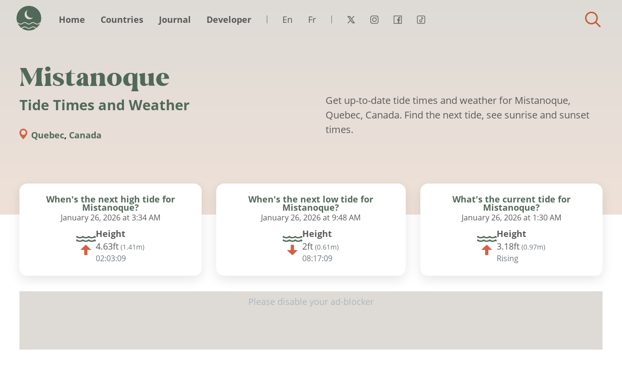

--- FILE ---
content_type: text/html; charset=UTF-8
request_url: https://tides.today/en/%F0%9F%8C%8D/canada/quebec/mistanoque
body_size: 6017
content:
<!DOCTYPE html><html lang="en"><head><meta charset="UTF-8"><meta http-equiv="X-UA-Compatible" content="IE=edge,chrome=1"><meta name="viewport" content="width=device-width,initial-scale=1"><meta name="cookie-link-href" content="https://tides.today/en/privacy-policy"><meta name="cookie-link-text" content="Read policy"><meta name="cookie-gta-tag-code" content="GTM-M5S97M"><meta name="cookie-text" content="This site uses third-party cookies to personalise content and to analyse web traffic."><meta name="cookie-cta-accept" content="Accept"><meta name="cookie-cta-reject" content="Reject"><link rel="preload" as="style" href="/assets/tides-website-v2/css/location-style.css?v=37"><link rel="stylesheet" type="text/css" media="screen" href="/assets/tides-website-v2/css/location-style.css?v=37"><link rel="preload" href="/assets/tides-website-v2/font/OpenSans-Italic.woff2" as="font" type="font/woff2" crossorigin><link rel="preload" href="/assets/tides-website-v2/font/PalmSprings.woff2" as="font" type="font/woff2" crossorigin><link rel="preload" href="/assets/tides-website-v2/font/OpenSans-Bold.woff2" as="font" type="font/woff2" crossorigin><link rel="preload" href="/assets/tides-website-v2/font/OpenSans-Regular.woff2" as="font" type="font/woff2" crossorigin><link rel="alternate" hreflang="en" href="https://tides.today/en/%F0%9F%8C%8D/canada/quebec/mistanoque"><link rel="alternate" hreflang="fr" href="https://tides.today/fr/%F0%9F%8C%8D/canada/quebec/mistanoque"><link rel="canonical" href="https://tides.today/en/%F0%9F%8C%8D/canada/quebec/mistanoque"/><meta property="og:title" content="Mistanoque Tide Times and Weather - Tides Today"/><meta name="twitter:title" content="Mistanoque Tide Times and Weather - Tides Today"><meta property="og:url" content="https://tides.today/en/%F0%9F%8C%8D/canada/quebec/mistanoque"/><meta property="og:description" content="See 7 day tide forecasts and get accurate and up-to-date tide times and weather information for Mistanoque in Quebec, Canada."/><meta name="twitter:description" content="See 7 day tide forecasts and get accurate and up-to-date tide times and weather information for Mistanoque in Quebec, Canada."><meta property="og:image" content="https://tides.today/en/map/large_2318.jpg"/><meta name="twitter:image" content="https://tides.today/en/map/large_2318.jpg"><meta property="og:type" content="website"/><meta name="twitter:card" content="summary_large_image"><meta name="twitter:site" content="@tidestoday"><meta name="twitter:creator" content="@ste_tweets"><title>Mistanoque Tide Times and Weather - Tides Today</title><meta name="description" content="See 7 day tide forecasts and get accurate and up-to-date tide times and weather information for Mistanoque in Quebec, Canada."><link rel="shortcut icon" href="/favicon.ico" type="image/x-icon"><link rel="icon" href="/favicon.ico" type="image/x-icon"><link rel="canonical" href="https://tides.today/en/%F0%9F%8C%8D/canada/quebec/mistanoque"><meta name="location-key" content="en-2318"></head><body><div class="page-wrapper"><div class="menu-container"><div class="menu-container-fluid"><div class="menu-row"><ul class="menu-items col-5 col-sm-8 col-md-9 col-lg-11 col-xl-10"><li class="site-logo"><a href="/en">Tides Today</a></li><li class="primary-items"><ul><li class="item-0"><a href='https://tides.today/en'>Home</a></li><li class="item-1"><a href='https://tides.today/en/🌍'>Countries</a></li><li class="item-2"><a href='https://tides.today/en/journal'>Journal</a></li><li class="item-3"><a href='https://tides.today/en/developer'>Developer</a></li><li class="language-container"><ul class="row"><li><a lang="en" href="/en">En</a></li><li><a lang="fr" href="/fr">Fr</a></li></ul></li><li class="social-container"><ul class="row"><li class="social social-twitter"><a href="https://twitter.com/tidesToday" target="_blank">Twitter</a></li><li class="social social-instagram"><a href="https://instagram.com/tidestoday" target="_blank">Instagram</a></li><li class="social social-facebook"><a href="https://www.facebook.com/gettidetimes" target="_blank">Facebook</a></li><li class="social social-tiktok"><a href="https://tiktok.com/@tidestoday" target="_blank">Tiktok</a></li></ul></li></ul></li></ul><ul class="secondary-menu-items col-7 col-sm-4 col-md-3 col-lg-1 col-xl-2 text-left"><li class="menu-controls-container"><a class="hook-menu-toggle" href="#menu" aria-label="Close"><span></span><span></span><span></span><span></span><span class="hidden">Menu</span></a></li><li class="search-container"><a class="hook-search-toggle search-toggle" href="#search">Find tides for a town/city</a></li></ul></div></div></div><div class="header-component lead-section with-offset-section with-lead-text"><div class="container"><div class="row text-left"><div class="col-12 col-lg-8 col-xl-6"><h1>Mistanoque <span class="sub-header">Tide Times and Weather</span></h1><p class="suffix-location"><strong><a href="https://tides.today/en/%F0%9F%8C%8D/canada/quebec">Quebec</a>, <a href="https://tides.today/en/%F0%9F%8C%8D/canada">Canada</a></strong></p></div><div class="col-12 col-lg-8 col-xl-6"><p class="lead">
            Get up-to-date tide times and weather for Mistanoque, Quebec, Canada. Find the next tide, see sunrise and sunset times.
          </p></div></div></div></div><div class="component-tide-summary offset container"><div class="row"><div class="col-high col-12 col-sm-6 col-lg-4"><div class="inner"><h2 class="h4 text-center">When's the next high tide for <br>Mistanoque?</h2><div class="text-center"><p class="time">January 26, 2026 at 3:34 AM</p></div><div class="detail-row"><div class="icon icon-high"></div><div class="detail text-left"><div><p class="height-title">Height</p><p><span class="switch-length"><span class="value-primary">1.41m</span><small class="text-secondary">(<span class="value-secondary">4.63ft</span>)</small></span></p></div><div data-date="2026-01-26T03:34:00-04:00" class="countdown"><p></p></div></div></div></div></div><div class="col-low col-12 col-sm-6 col-lg-4"><div class="inner"><h2 class="h4 text-center">When's the next low tide for <br>Mistanoque?</h2><div class="text-center"><p class="time">January 26, 2026 at 9:48 AM</p></div><div class="detail-row"><div class="icon icon-low"></div><div class="detail text-left"><div><p class="height-title">Height</p><p><span class="switch-length"><span class="value-primary">0.61m</span><small class="text-secondary">(<span class="value-secondary">2ft</span>)</small></span></p></div><div data-date="2026-01-26T09:48:00-04:00" class="countdown"><p></p></div></div></div></div></div><div class="col-current col-12 col-sm-6 col-lg-4"><div class="inner"><h2 class="h4 text-center">What's the current tide for <br>Mistanoque?</h2><div class="text-center"><p class="time">January 26, 2026 at 1:30 AM</p></div><div class="detail-row"><div class="icon icon-rising"></div><div class="detail text-left"><div><p class="height-title">Height</p><p><span class="switch-length"><span class="value-primary">0.97m</span><small class="text-secondary">(<span class="value-secondary">3.18ft</span>)</small></span></p></div><div class="estimated"><p>Rising</p></div></div></div></div></div></div></div><div class="container margin-bottom"><div class="row"><div class="col text-center"><div class="text-center dvrt-block"><ins class="adsbygoogle"
        style="display:block;"
        data-ad-client="ca-pub-3406574436034780"
        data-ad-slot="6524140977"
        data-ad-format="auto"
        data-full-width-responsive="true"></ins></div><script type="6d56194b646f0538dd6f986e-text/javascript">
    (adsbygoogle = window.adsbygoogle || []).push({});
</script></div></div></div><div class="component-tide-forecast"><div class="dynamic-content dynamic-loading" data-method="get" data-event="applyUnitConversion" data-url="https://tides.today/en/dynamic/tide-forecast/2318"><div class="container"><div class="row"><div class="col"><h2 class="h3">Tide times and weather</h2></div></div></div><div class="dynamic-placeholder animate-children-in forecast-row"></div></div></div><div class="component-nearby margin-bottom section"><div class="container dynamic-content dynamic-loading" data-method="get" data-event="applyUnitConversion" data-url="https://tides.today/en/dynamic/nearby-locations/2318"><div class="row"><div class="col"><h2 class="dynamic-title h3"></h2></div></div><div class="row dynamic-placeholder animate-children-in"></div><div class="row"><div class="col"><p class="text-muted small m-0">
							Looking for tide times and weather elsewhere?
							<a href="https://tides.today/en/%F0%9F%8C%8D/canada/quebec">View all locations in Quebec</a></p></div></div></div></div><div class="container component-location-map margin-bottom"><div class="row"><div class="col"><h2 class="h3">Location map</h2></div></div><div class="row"><div class="col-12 col-sm-6 col-lg-8 margin-bottom map-col"><picture><source srcset="https://tides.today/en/map/xlarge_2318.webp" type="image/webp"><source srcset="https://tides.today/en/map/xlarge_2318.jpg" type="image/jpeg"><img id="location-map" loading="lazy" alt="Map of Mistanoque" title="Map of Mistanoque" src="https://tides.today/en/map/xlarge_2318.jpg"></picture></div><div class="col-12 col-sm-6 col-lg-4 margin-bottom"><div class="text-center dvrt-block"><ins class="adsbygoogle"
        style="display:block;"
        data-ad-client="ca-pub-3406574436034780"
        data-ad-slot="4737799472"
        data-ad-format="auto"
        data-full-width-responsive="true"></ins></div><script type="6d56194b646f0538dd6f986e-text/javascript">
    (adsbygoogle = window.adsbygoogle || []).push({});
</script></div></div></div><div class="articles-wrapper"><div class="articles-container container margin-bottom"><div class="row"><div class="col"><h2 class="h3">From the Journal</h2></div></div><div class="row animate-children-in"><a class="article-card animate-child" href="/en/journal/how-tides-impact-waves-surfer"><div class="inner"><div class="image" data-lazy="https://tides.today/imageproxy/jpg/aVhANXNYClf9ovm1_alex-shutin-_UmLYV_9gR0-unsplash?auto=format,compress&amp;rect=109,0,1701,1276&amp;w=1024&amp;h=768" data-lazy-webp="https://tides.today/imageproxy/jpg/aVhANXNYClf9ovm1_alex-shutin-_UmLYV_9gR0-unsplash.webp?auto=format,compress&rect=109,0,1701,1276&w=1024&h=768" data-lazy-background="true"></div><div class="detail"><h3 class="h3">How Tides Impact Waves – What Every Surfer Should Know</h3><p><small>02/01/2026</small></p><p class="summary">Most surf breaks are shaped by the pull of the moon and sun, creating tides that can shift wave quality in a matter of hours. Understanding these patterns is vital for timing each session and avoiding hidden hazards.</p></div></div></a><a class="article-card animate-child" href="/en/journal/severn-bore-2026-dates-and-times"><div class="inner"><div class="image" data-lazy="https://tides.today/imageproxy/jpg/aRJOKbpReVYa4UVe_Title?auto=format,compress&amp;rect=0,0,800,600&amp;w=1024&amp;h=768" data-lazy-webp="https://tides.today/imageproxy/jpg/aRJOKbpReVYa4UVe_Title.webp?auto=format,compress&rect=0,0,800,600&w=1024&h=768" data-lazy-background="true"></div><div class="detail"><h3 class="h3">Severn Bore 2026 dates and times</h3><p><small>10/11/2025</small></p><p class="summary">These are the dates and times in 2026 for all the tidal bores in the River Severn. A bore is a natural phenomenon where waves flow up a river.</p></div></div></a><a class="article-card animate-child" href="/en/journal/spring-and-neap-tides-2026"><div class="inner"><div class="image" data-lazy="https://tides.today/imageproxy/jpg/aQz1SbpReVYa4J75_Title?auto=format,compress&amp;rect=0,0,800,600&amp;w=1024&amp;h=768" data-lazy-webp="https://tides.today/imageproxy/jpg/aQz1SbpReVYa4J75_Title.webp?auto=format,compress&rect=0,0,800,600&w=1024&h=768" data-lazy-background="true"></div><div class="detail"><h3 class="h3">Spring and Neap tides 2026</h3><p><small>06/11/2025</small></p><p class="summary">See all the spring and neap tides throughout 2026 and add them to your calendar.</p></div></div></a></div></div></div><div
			class="container component-widget margin-bottom"
			data-id="2318" 
			data-endpoint="https://tides.today/en/%F0%9F%8C%8D/canada/quebec/mistanoque/widget.js" 
			data-initendpoint="https://tides.today/en/%F0%9F%8C%8D/canada/quebec/mistanoque/widget-init.js"><div class="row"><div class="col"><h2 class="h3">Add tide times and weather to your website</h2></div></div><div class="row"><div class="col-12 col-sm-6 col-lg-8 margin-bottom widget-col"><p>You can now add tides and weather to your website. Configure your widget below and copy the embed code to add tide times and weather for Mistanoque to your site, regardless of what CMS you use.</p><div class="form-group row"><label for="days" class="col-sm-2 col-xl-3 col-form-label">Days to show</label><div class="col-sm-10 col-xl-9"><select id="days" class="form-control widget-control"><option value="1">1</option><option value="2">2</option><option selected value="3">3</option><option value="4">4</option><option value="5">5</option></select></div></div><fieldset class="form-group"><div class="row"><legend class="col-form-label col-sm-2 col-xl-3 pt-0">Options</legend><div class="col-sm-10 col-xl-9"><div class="form-check"><input class="form-check-input widget-control" type="checkbox" id="includeMap" checked="checked" value="1"><label class="form-check-label" for="includeMap">
										Include map
									</label></div><div class="form-check"><input class="form-check-input widget-control" type="checkbox" id="includeWeather" checked="checked" value="1"><label class="form-check-label" for="includeWeather">
										Include weather
									</label></div><div class="form-check"><input class="form-check-input widget-control" type="checkbox" id="includeStyles" checked="checked" value="1"><label class="form-check-label" for="includeStyles">
										Include base styles
									</label></div><div class="form-check disabled"><input class="form-check-input widget-control" type="checkbox" id="includeTitle" checked="checked" value="1"><label class="form-check-label" for="includeTitle">
										Include title
									</label></div></div></div></fieldset><div class="form-group row"><label for="days" class="col-sm-2 col-xl-3 col-form-label">Weather unit</label><div class="col-sm-10 col-xl-9"><select id="weatherUnit" class="form-control widget-control"><option selected value="c">°C</option><option value="f">°F</option></select></div></div><div class="form-group row"><span class="col-sm-2 col-xl-3 col-form-label">Embed code</span><div class="col-sm-10 col-xl-9"><code id="widgetCode"></code><p>📄 <a id="copyToClipboard" data-copy="Copy to clipboard" data-copied="Copied" href="#copy">Copy to clipboard</a></p></div></div></div><div class="col-12 col-sm-6 col-lg-4 margin-bottom"><div class="text-center dvrt-block"><ins class="adsbygoogle"
        style="display:block;"
        data-ad-client="ca-pub-3406574436034780"
        data-ad-slot="7111594251"
        data-ad-format="auto"
        data-full-width-responsive="true"></ins></div><script type="6d56194b646f0538dd6f986e-text/javascript">
    (adsbygoogle = window.adsbygoogle || []).push({});
</script></div></div></div><script type="application/ld+json">
			{
        "@context": "https://schema.org",
        "@type": "BreadcrumbList",
        "itemListElement": [
            {
                "@type": "ListItem",
                "position": 1,
                "name": "en",
                "item": "https://tides.today/en"
            },
            {
                "@type": "ListItem",
                "position": 2,
                "name": "Countries",
                "item": "https://tides.today/en/%F0%9F%8C%8D"
            },
            {
                "@type": "ListItem",
                "position": 3,
                "name": "Canada",
                "item": "https://tides.today/en/%F0%9F%8C%8D/canada"
            },
            {
                "@type": "ListItem",
                "position": 4,
                "name": "Quebec",
                "item": "https://tides.today/en/%F0%9F%8C%8D/canada/quebec"
            },
            {
                "@type": "ListItem",
                "position": 5,
                "name": "Mistanoque Tide Times and Weather"
            }
        ]
    }
		</script><script type="application/ld+json">
			{
				"@context": "https://schema.org",
				"@type": "WebPage",
				"url": "https://tides.today/en/%F0%9F%8C%8D/canada/quebec/mistanoque",
				"headline": "Mistanoque Tide Times and Weather",
				"inLanguage": "en",
				"image": "https://tides.today/assets/tides-website-v2/img/opengraph.jpg"
			}
		</script><script type="application/ld+json">
      {
        "@context": "https://schema.org",
        "@type": "Place",
        "address": {
          "@type": "PostalAddress",
          "addressLocality": "Mistanoque",
          "addressRegion": "Quebec",
          "addressCountry": "Canada"
        },
        "geo": {
          "@type": "GeoCoordinates",
          "latitude": "51.266701",
          "longitude": "-58.200001"
        },
        "name": "Mistanoque, Quebec, Canada"
      }
  	</script><div class="footer-container container padding-top"><div class="row"><div class="col text-left"><ul class="list-inline"><li class="list-inline-item item-0"><a href='https://tides.today/en/contact'>Contact</a></li><li class="list-inline-item item-1"><a href='https://tides.today/en/terms-of-service'>Terms of Service</a></li><li class="list-inline-item item-2"><a href='https://tides.today/en/privacy-policy'>Privacy Policy</a></li><li class="list-inline-item item-3"><a href='https://tides.today/en/about'>About</a></li><li class="list-inline-item item-4"><a href='https://tides.today/en/developer'>Developer Resources</a></li><li class="list-inline-item item-5"><a href='https://status.tides.today/' target='_blank'>Service Status</a></li><li class="list-inline-item item-6"><a href='https://moonoji.com' target='_blank'>Moonoji</a></li></ul></div><div class="col-xs-12 col-sm-6 col-lg-3 text-left text-md-right"><small>Site Copyright &copy; 2026 <a href="https://www.stewright.me/">Stephen Wright.</a></small></div><div class="col-12"><p><small>
                    ⚠️You are fully responsible for your own safety when at sea or in a tidal location. The data on this website is not to be relied on whatsoever.                </small></p></div><div class="col-12 margin-bottom"><p class="text-muted"><small>
                    Tidal data retrieved from www.worldtides.info. Copyright (c) 2014-2020 Brainware LLC. Licensed for use of individual spatial coordinates on behalf of/by an end-user. Generated using AVISO+ FES2014 produced by Noveltis, Legos and CLS and distributed by Aviso+, with support from CNES. NO GUARANTEES ARE MADE ABOUT THE CORRECTNESS OF THIS DATA. You may not use it if anyone or anything could come to harm as a result of using it (e.g. for navigational purposes).
               </small></p></div></div></div></div><div class="search-wrapper hook-search"
        data-url="https://tides.today/en/search/term"
        data-url-nearby="https://tides.today/en/search/nearby"
        data-trans-distance="miles from"
        data-trans-locations="Tidal locations near to"
        data-trans-no-result="No results for"
        data-trans-map-results="Centre of the map"
        data-trans-no-nearby-result="There are no tidal locations near you"
        data-trans-error="Something went wrong. try again"
        data-trans-geo-permission-denied="User denied the request for Geolocation."
        data-trans-geo-position-unavailable="Location information is unavailable"
        data-trans-geo-timeout="The request to get user location timed out."
        data-trans-geo-unknown-eror="An unknown error occurred."><div class="container-fluid"><div class="row"><div class="col-xs-12 col-md-5 col-xl-4 search-tools-container"><div class="search-inner"><h2 class="h3">Search</h2><div class="search-field-container"><input type="search" maxlength="30" class="search-input hook-search-control" placeholder="Start Typing..."></div><div class="search-result-container hook-results text-left"></div></div></div><div class="d-none d-md-block col-md-7 col-xl-8 col-map" id="search-map"></div><div class="search-dismiss-container text-center text-md-right"><a class="hook-search-dismiss btn btn-warn" href="#close">Close</a></div></div></div></div><script defer type="6d56194b646f0538dd6f986e-text/javascript" src="/assets/tides-website-v2/js/location.js?v=37"></script><a rel="me" class="d-none" href="https://mastodon.social/@tidestoday">Mastodon</a><span title="Back to top" class="back-to-top_cta">Back to top</span><script type="application/ld+json">
					{
            "@context": "https://schema.org",
            "@type": "Organization",
            "name": "Tides Today",
            "url": "https://tides.today",
            "sameAs": [
              "https://x.com/tidesToday",
              "https://www.instagram.com/tidestoday",
              "https://www.facebook.com/gettidetimes",
              "https://www.tiktok.com/@tidestoday"
            ],
            "logo": {
              "@type": "ImageObject",
              "url": "https://tides.today/assets/tides-website-v2/img/logo.png",
              "width": 500,
              "height": 500
            }
          }
				</script><script defer type="6d56194b646f0538dd6f986e-text/javascript">
					setTimeout(function() {
						!function(f,b,e,v,n,t,s)
						{if(f.fbq)return;n=f.fbq=function(){n.callMethod?
						n.callMethod.apply(n,arguments):n.queue.push(arguments)};
						if(!f._fbq)f._fbq=n;n.push=n;n.loaded=!0;n.version='2.0';
						n.queue=[];t=b.createElement(e);t.async=!0;
						t.src=v;s=b.getElementsByTagName(e)[0];
						s.parentNode.insertBefore(t,s)}(window, document,'script',
						'https://connect.facebook.net/en_US/fbevents.js');
						fbq('init', '877708022773468');
						fbq('track', 'PageView');
					}, 3000);
				</script><noscript><img height="1" width="1" style="display:none" alt="fb-pixel"
							src="https://www.facebook.com/tr?id=877708022773468&ev=PageView&noscript=1"/></noscript><script type="6d56194b646f0538dd6f986e-text/javascript">
					let getMetaValue = (key) => {
						return document.getElementsByName('cookie-' + key)[0].content;
					};

					let gtaTagCode = getMetaValue('gta-tag-code');

					const activateGtm = () => {
						if (typeof(gtaTagCode) !== "undefined" && gtaTagCode !== null) {
								var gtm = document.createElement('script');
								var gtmData = document.createElement('noscript');
										
								gtm.text = `(function(w,d,s,l,i){w[l]=w[l]||[];w[l].push({'gtm.start':
										new Date().getTime(),event:'gtm.js'});var f=d.getElementsByTagName(s)[0],
										j=d.createElement(s),dl=l!='dataLayer'?'&l='+l:'';j.async=true;j.src=
										'https://www.googletagmanager.com/gtm.js?id='+i+dl;f.parentNode.insertBefore(j,f);
										})(window,document,'script','dataLayer','${gtaTagCode}')`;

								gtmData.innerHTML = `<iframe src="https://www.googletagmanager.com/ns.html?id=${gtaTagCode}" height="0" width="0" style="display:none;visibility:hidden"></iframe>`

								document.head.appendChild(gtm);
								document.body.appendChild(gtmData);
						}
					}
					activateGtm();
				</script><script src="/cdn-cgi/scripts/7d0fa10a/cloudflare-static/rocket-loader.min.js" data-cf-settings="6d56194b646f0538dd6f986e-|49" defer></script><script defer src="https://static.cloudflareinsights.com/beacon.min.js/vcd15cbe7772f49c399c6a5babf22c1241717689176015" integrity="sha512-ZpsOmlRQV6y907TI0dKBHq9Md29nnaEIPlkf84rnaERnq6zvWvPUqr2ft8M1aS28oN72PdrCzSjY4U6VaAw1EQ==" data-cf-beacon='{"version":"2024.11.0","token":"38580fa21bd24b20a1bf261c52d7f24f","r":1,"server_timing":{"name":{"cfCacheStatus":true,"cfEdge":true,"cfExtPri":true,"cfL4":true,"cfOrigin":true,"cfSpeedBrain":true},"location_startswith":null}}' crossorigin="anonymous"></script>
</body></html>

--- FILE ---
content_type: text/html; charset=utf-8
request_url: https://www.google.com/recaptcha/api2/aframe
body_size: 152
content:
<!DOCTYPE HTML><html><head><meta http-equiv="content-type" content="text/html; charset=UTF-8"></head><body><script nonce="MLbS2_UI6yN8sg2v36-O0w">/** Anti-fraud and anti-abuse applications only. See google.com/recaptcha */ try{var clients={'sodar':'https://pagead2.googlesyndication.com/pagead/sodar?'};window.addEventListener("message",function(a){try{if(a.source===window.parent){var b=JSON.parse(a.data);var c=clients[b['id']];if(c){var d=document.createElement('img');d.src=c+b['params']+'&rc='+(localStorage.getItem("rc::a")?sessionStorage.getItem("rc::b"):"");window.document.body.appendChild(d);sessionStorage.setItem("rc::e",parseInt(sessionStorage.getItem("rc::e")||0)+1);localStorage.setItem("rc::h",'1769405450325');}}}catch(b){}});window.parent.postMessage("_grecaptcha_ready", "*");}catch(b){}</script></body></html>

--- FILE ---
content_type: text/css
request_url: https://tides.today/assets/tides-website-v2/css/location-style.css?v=37
body_size: 24602
content:
:root{--blue: #007bff;--indigo: #6610f2;--purple: #6f42c1;--pink: #e83e8c;--red: #D15216;--orange: #fd7e14;--yellow: #ffc107;--green: #28a745;--teal: #20c997;--cyan: #17a2b8;--white: #fff;--gray: #6c757d;--gray-dark: #343a40;--primary: #516958;--secondary: #6c757d;--success: #28a745;--info: #17a2b8;--warning: #ffc107;--danger: #D15216;--light: #f8f9fa;--dark: #343a40;--breakpoint-xs: 0;--breakpoint-sm: 576px;--breakpoint-md: 768px;--breakpoint-lg: 992px;--breakpoint-xl: 1200px;--font-family-sans-serif: "Open Sans", "Segoe UI", "Helvetica Neue", Arial, "Noto Sans", sans-serif, "Apple Color Emoji", "Segoe UI Emoji", "Segoe UI Symbol", "Noto Color Emoji";--font-family-monospace: SFMono-Regular, Menlo, Monaco, Consolas, "Liberation Mono", "Courier New", monospace}*,*::before,*::after{box-sizing:border-box}html{font-family:sans-serif;line-height:1.15;-webkit-text-size-adjust:100%;-webkit-tap-highlight-color:rgba(0,0,0,0)}article,aside,figcaption,figure,footer,header,hgroup,main,nav,section{display:block}body{margin:0;font-family:"Open Sans","Segoe UI","Helvetica Neue",Arial,"Noto Sans",sans-serif,"Apple Color Emoji","Segoe UI Emoji","Segoe UI Symbol","Noto Color Emoji";font-size:1.1rem;font-weight:400;line-height:1.5;color:#212529;text-align:left;background-color:#fff}[tabindex="-1"]:focus:not(:focus-visible){outline:0 !important}hr{box-sizing:content-box;height:0;overflow:visible}h1,h2,h3,h4,h5,h6{margin-top:0;margin-bottom:.6rem}p{margin-top:0;margin-bottom:1.2rem}abbr[title],abbr[data-original-title]{text-decoration:underline;text-decoration:underline dotted;cursor:help;border-bottom:0;text-decoration-skip-ink:none}address{margin-bottom:1rem;font-style:normal;line-height:inherit}ol,ul,dl{margin-top:0;margin-bottom:1rem}ol ol,ul ul,ol ul,ul ol{margin-bottom:0}dt{font-weight:700}dd{margin-bottom:.5rem;margin-left:0}blockquote{margin:0 0 1rem}b,strong{font-weight:bolder}small{font-size:80%}sub,sup{position:relative;font-size:75%;line-height:0;vertical-align:baseline}sub{bottom:-.25em}sup{top:-.5em}a{color:#516958;text-decoration:none;background-color:transparent}a:hover{color:#303e34;text-decoration:underline}a:not([href]):not([class]){color:inherit;text-decoration:none}a:not([href]):not([class]):hover{color:inherit;text-decoration:none}pre,code,kbd,samp{font-family:SFMono-Regular,Menlo,Monaco,Consolas,"Liberation Mono","Courier New",monospace;font-size:1em}pre{margin-top:0;margin-bottom:1rem;overflow:auto;-ms-overflow-style:scrollbar}figure{margin:0 0 1rem}img{vertical-align:middle;border-style:none}svg{overflow:hidden;vertical-align:middle}table{border-collapse:collapse}caption{padding-top:.75rem;padding-bottom:.75rem;color:#6c757d;text-align:left;caption-side:bottom}th{text-align:inherit;text-align:-webkit-match-parent}label{display:inline-block;margin-bottom:.5rem}button{border-radius:0}button:focus:not(:focus-visible){outline:0}input,button,select,optgroup,textarea{margin:0;font-family:inherit;font-size:inherit;line-height:inherit}button,input{overflow:visible}button,select{text-transform:none}[role="button"]{cursor:pointer}select{word-wrap:normal}button,[type="button"],[type="reset"],[type="submit"]{-webkit-appearance:button}button:not(:disabled),[type="button"]:not(:disabled),[type="reset"]:not(:disabled),[type="submit"]:not(:disabled){cursor:pointer}button::-moz-focus-inner,[type="button"]::-moz-focus-inner,[type="reset"]::-moz-focus-inner,[type="submit"]::-moz-focus-inner{padding:0;border-style:none}input[type="radio"],input[type="checkbox"]{box-sizing:border-box;padding:0}textarea{overflow:auto;resize:vertical}fieldset{min-width:0;padding:0;margin:0;border:0}legend{display:block;width:100%;max-width:100%;padding:0;margin-bottom:.5rem;font-size:1.5rem;line-height:inherit;color:inherit;white-space:normal}progress{vertical-align:baseline}[type="number"]::-webkit-inner-spin-button,[type="number"]::-webkit-outer-spin-button{height:auto}[type="search"]{outline-offset:-2px;-webkit-appearance:none}[type="search"]::-webkit-search-decoration{-webkit-appearance:none}::-webkit-file-upload-button{font:inherit;-webkit-appearance:button}output{display:inline-block}summary{display:list-item;cursor:pointer}template{display:none}[hidden]{display:none !important}h1,h2,h3,h4,h5,h6,.h1,.h2,.h3,.h4,.h5,.h6{margin-bottom:.6rem;font-weight:500;line-height:1.2}h1,.h1{font-size:3.3rem}h2,.h2{font-size:2.75rem}h3,.h3{font-size:2.2rem}h4,.h4{font-size:1.1rem}h5,.h5{font-size:1.1rem}h6,.h6{font-size:1.1rem}.lead{font-size:1.375rem;font-weight:300}.display-1{font-size:6rem;font-weight:300;line-height:1.2}.display-2{font-size:5.5rem;font-weight:300;line-height:1.2}.display-3{font-size:4.5rem;font-weight:300;line-height:1.2}.display-4{font-size:3.5rem;font-weight:300;line-height:1.2}hr{margin-top:1.2rem;margin-bottom:1.2rem;border:0;border-top:1px solid rgba(0,0,0,0.1)}small,.small{font-size:80%;font-weight:400}mark,.mark{padding:.2em;background-color:#fcf8e3}.list-unstyled{padding-left:0;list-style:none}.list-inline{padding-left:0;list-style:none}.list-inline-item{display:inline-block}.list-inline-item:not(:last-child){margin-right:.5rem}.initialism{font-size:90%;text-transform:uppercase}.blockquote{margin-bottom:1.2rem;font-size:1.375rem}.blockquote-footer{display:block;font-size:80%;color:#6c757d}.blockquote-footer::before{content:"\2014\00A0"}.img-fluid{max-width:100%;height:auto}.img-thumbnail{padding:.25rem;background-color:#fff;border:1px solid #dee2e6;border-radius:.25rem;max-width:100%;height:auto}.figure{display:inline-block}.figure-img{margin-bottom:.6rem;line-height:1}.figure-caption{font-size:90%;color:#6c757d}.container,.container-fluid,.container-sm,.container-md,.container-lg,.container-xl{width:100%;padding-right:30px;padding-left:30px;margin-right:auto;margin-left:auto}@media (min-width: 576px){.container,.container-sm{max-width:540px}}@media (min-width: 768px){.container,.container-sm,.container-md{max-width:720px}}@media (min-width: 992px){.container,.container-sm,.container-md,.container-lg{max-width:960px}}@media (min-width: 1200px){.container,.container-sm,.container-md,.container-lg,.container-xl{max-width:1400px}}.row{display:flex;flex-wrap:wrap;margin-right:-30px;margin-left:-30px}.no-gutters{margin-right:0;margin-left:0}.no-gutters>.col,.no-gutters>[class*="col-"]{padding-right:0;padding-left:0}.col-1,.col-2,.col-3,.col-4,.col-5,.col-6,.col-7,.col-8,.col-9,.col-10,.col-11,.col-12,.col,.col-auto,.col-sm-1,.col-sm-2,.col-sm-3,.col-sm-4,.col-sm-5,.col-sm-6,.col-sm-7,.col-sm-8,.col-sm-9,.col-sm-10,.col-sm-11,.col-sm-12,.col-sm,.col-sm-auto,.col-md-1,.col-md-2,.col-md-3,.col-md-4,.col-md-5,.col-md-6,.col-md-7,.col-md-8,.col-md-9,.col-md-10,.col-md-11,.col-md-12,.col-md,.col-md-auto,.col-lg-1,.col-lg-2,.col-lg-3,.col-lg-4,.col-lg-5,.col-lg-6,.col-lg-7,.col-lg-8,.col-lg-9,.col-lg-10,.col-lg-11,.col-lg-12,.col-lg,.col-lg-auto,.col-xl-1,.col-xl-2,.col-xl-3,.col-xl-4,.col-xl-5,.col-xl-6,.col-xl-7,.col-xl-8,.col-xl-9,.col-xl-10,.col-xl-11,.col-xl-12,.col-xl,.col-xl-auto{position:relative;width:100%;padding-right:30px;padding-left:30px}.col{flex-basis:0;flex-grow:1;max-width:100%}.row-cols-1>*{flex:0 0 100%;max-width:100%}.row-cols-2>*{flex:0 0 50%;max-width:50%}.row-cols-3>*{flex:0 0 33.33333%;max-width:33.33333%}.row-cols-4>*{flex:0 0 25%;max-width:25%}.row-cols-5>*{flex:0 0 20%;max-width:20%}.row-cols-6>*{flex:0 0 16.66667%;max-width:16.66667%}.col-auto{flex:0 0 auto;width:auto;max-width:100%}.col-1{flex:0 0 8.33333%;max-width:8.33333%}.col-2{flex:0 0 16.66667%;max-width:16.66667%}.col-3{flex:0 0 25%;max-width:25%}.col-4{flex:0 0 33.33333%;max-width:33.33333%}.col-5{flex:0 0 41.66667%;max-width:41.66667%}.col-6{flex:0 0 50%;max-width:50%}.col-7{flex:0 0 58.33333%;max-width:58.33333%}.col-8{flex:0 0 66.66667%;max-width:66.66667%}.col-9{flex:0 0 75%;max-width:75%}.col-10{flex:0 0 83.33333%;max-width:83.33333%}.col-11{flex:0 0 91.66667%;max-width:91.66667%}.col-12{flex:0 0 100%;max-width:100%}.order-first{order:-1}.order-last{order:13}.order-0{order:0}.order-1{order:1}.order-2{order:2}.order-3{order:3}.order-4{order:4}.order-5{order:5}.order-6{order:6}.order-7{order:7}.order-8{order:8}.order-9{order:9}.order-10{order:10}.order-11{order:11}.order-12{order:12}.offset-1{margin-left:8.33333%}.offset-2{margin-left:16.66667%}.offset-3{margin-left:25%}.offset-4{margin-left:33.33333%}.offset-5{margin-left:41.66667%}.offset-6{margin-left:50%}.offset-7{margin-left:58.33333%}.offset-8{margin-left:66.66667%}.offset-9{margin-left:75%}.offset-10{margin-left:83.33333%}.offset-11{margin-left:91.66667%}@media (min-width: 576px){.col-sm{flex-basis:0;flex-grow:1;max-width:100%}.row-cols-sm-1>*{flex:0 0 100%;max-width:100%}.row-cols-sm-2>*{flex:0 0 50%;max-width:50%}.row-cols-sm-3>*{flex:0 0 33.33333%;max-width:33.33333%}.row-cols-sm-4>*{flex:0 0 25%;max-width:25%}.row-cols-sm-5>*{flex:0 0 20%;max-width:20%}.row-cols-sm-6>*{flex:0 0 16.66667%;max-width:16.66667%}.col-sm-auto{flex:0 0 auto;width:auto;max-width:100%}.col-sm-1{flex:0 0 8.33333%;max-width:8.33333%}.col-sm-2{flex:0 0 16.66667%;max-width:16.66667%}.col-sm-3{flex:0 0 25%;max-width:25%}.col-sm-4{flex:0 0 33.33333%;max-width:33.33333%}.col-sm-5{flex:0 0 41.66667%;max-width:41.66667%}.col-sm-6{flex:0 0 50%;max-width:50%}.col-sm-7{flex:0 0 58.33333%;max-width:58.33333%}.col-sm-8{flex:0 0 66.66667%;max-width:66.66667%}.col-sm-9{flex:0 0 75%;max-width:75%}.col-sm-10{flex:0 0 83.33333%;max-width:83.33333%}.col-sm-11{flex:0 0 91.66667%;max-width:91.66667%}.col-sm-12{flex:0 0 100%;max-width:100%}.order-sm-first{order:-1}.order-sm-last{order:13}.order-sm-0{order:0}.order-sm-1{order:1}.order-sm-2{order:2}.order-sm-3{order:3}.order-sm-4{order:4}.order-sm-5{order:5}.order-sm-6{order:6}.order-sm-7{order:7}.order-sm-8{order:8}.order-sm-9{order:9}.order-sm-10{order:10}.order-sm-11{order:11}.order-sm-12{order:12}.offset-sm-0{margin-left:0}.offset-sm-1{margin-left:8.33333%}.offset-sm-2{margin-left:16.66667%}.offset-sm-3{margin-left:25%}.offset-sm-4{margin-left:33.33333%}.offset-sm-5{margin-left:41.66667%}.offset-sm-6{margin-left:50%}.offset-sm-7{margin-left:58.33333%}.offset-sm-8{margin-left:66.66667%}.offset-sm-9{margin-left:75%}.offset-sm-10{margin-left:83.33333%}.offset-sm-11{margin-left:91.66667%}}@media (min-width: 768px){.col-md{flex-basis:0;flex-grow:1;max-width:100%}.row-cols-md-1>*{flex:0 0 100%;max-width:100%}.row-cols-md-2>*{flex:0 0 50%;max-width:50%}.row-cols-md-3>*{flex:0 0 33.33333%;max-width:33.33333%}.row-cols-md-4>*{flex:0 0 25%;max-width:25%}.row-cols-md-5>*{flex:0 0 20%;max-width:20%}.row-cols-md-6>*{flex:0 0 16.66667%;max-width:16.66667%}.col-md-auto{flex:0 0 auto;width:auto;max-width:100%}.col-md-1{flex:0 0 8.33333%;max-width:8.33333%}.col-md-2{flex:0 0 16.66667%;max-width:16.66667%}.col-md-3{flex:0 0 25%;max-width:25%}.col-md-4{flex:0 0 33.33333%;max-width:33.33333%}.col-md-5{flex:0 0 41.66667%;max-width:41.66667%}.col-md-6{flex:0 0 50%;max-width:50%}.col-md-7{flex:0 0 58.33333%;max-width:58.33333%}.col-md-8{flex:0 0 66.66667%;max-width:66.66667%}.col-md-9{flex:0 0 75%;max-width:75%}.col-md-10{flex:0 0 83.33333%;max-width:83.33333%}.col-md-11{flex:0 0 91.66667%;max-width:91.66667%}.col-md-12{flex:0 0 100%;max-width:100%}.order-md-first{order:-1}.order-md-last{order:13}.order-md-0{order:0}.order-md-1{order:1}.order-md-2{order:2}.order-md-3{order:3}.order-md-4{order:4}.order-md-5{order:5}.order-md-6{order:6}.order-md-7{order:7}.order-md-8{order:8}.order-md-9{order:9}.order-md-10{order:10}.order-md-11{order:11}.order-md-12{order:12}.offset-md-0{margin-left:0}.offset-md-1{margin-left:8.33333%}.offset-md-2{margin-left:16.66667%}.offset-md-3{margin-left:25%}.offset-md-4{margin-left:33.33333%}.offset-md-5{margin-left:41.66667%}.offset-md-6{margin-left:50%}.offset-md-7{margin-left:58.33333%}.offset-md-8{margin-left:66.66667%}.offset-md-9{margin-left:75%}.offset-md-10{margin-left:83.33333%}.offset-md-11{margin-left:91.66667%}}@media (min-width: 992px){.col-lg{flex-basis:0;flex-grow:1;max-width:100%}.row-cols-lg-1>*{flex:0 0 100%;max-width:100%}.row-cols-lg-2>*{flex:0 0 50%;max-width:50%}.row-cols-lg-3>*{flex:0 0 33.33333%;max-width:33.33333%}.row-cols-lg-4>*{flex:0 0 25%;max-width:25%}.row-cols-lg-5>*{flex:0 0 20%;max-width:20%}.row-cols-lg-6>*{flex:0 0 16.66667%;max-width:16.66667%}.col-lg-auto{flex:0 0 auto;width:auto;max-width:100%}.col-lg-1{flex:0 0 8.33333%;max-width:8.33333%}.col-lg-2{flex:0 0 16.66667%;max-width:16.66667%}.col-lg-3{flex:0 0 25%;max-width:25%}.col-lg-4{flex:0 0 33.33333%;max-width:33.33333%}.col-lg-5{flex:0 0 41.66667%;max-width:41.66667%}.col-lg-6{flex:0 0 50%;max-width:50%}.col-lg-7{flex:0 0 58.33333%;max-width:58.33333%}.col-lg-8{flex:0 0 66.66667%;max-width:66.66667%}.col-lg-9{flex:0 0 75%;max-width:75%}.col-lg-10{flex:0 0 83.33333%;max-width:83.33333%}.col-lg-11{flex:0 0 91.66667%;max-width:91.66667%}.col-lg-12{flex:0 0 100%;max-width:100%}.order-lg-first{order:-1}.order-lg-last{order:13}.order-lg-0{order:0}.order-lg-1{order:1}.order-lg-2{order:2}.order-lg-3{order:3}.order-lg-4{order:4}.order-lg-5{order:5}.order-lg-6{order:6}.order-lg-7{order:7}.order-lg-8{order:8}.order-lg-9{order:9}.order-lg-10{order:10}.order-lg-11{order:11}.order-lg-12{order:12}.offset-lg-0{margin-left:0}.offset-lg-1{margin-left:8.33333%}.offset-lg-2{margin-left:16.66667%}.offset-lg-3{margin-left:25%}.offset-lg-4{margin-left:33.33333%}.offset-lg-5{margin-left:41.66667%}.offset-lg-6{margin-left:50%}.offset-lg-7{margin-left:58.33333%}.offset-lg-8{margin-left:66.66667%}.offset-lg-9{margin-left:75%}.offset-lg-10{margin-left:83.33333%}.offset-lg-11{margin-left:91.66667%}}@media (min-width: 1200px){.col-xl{flex-basis:0;flex-grow:1;max-width:100%}.row-cols-xl-1>*{flex:0 0 100%;max-width:100%}.row-cols-xl-2>*{flex:0 0 50%;max-width:50%}.row-cols-xl-3>*{flex:0 0 33.33333%;max-width:33.33333%}.row-cols-xl-4>*{flex:0 0 25%;max-width:25%}.row-cols-xl-5>*{flex:0 0 20%;max-width:20%}.row-cols-xl-6>*{flex:0 0 16.66667%;max-width:16.66667%}.col-xl-auto{flex:0 0 auto;width:auto;max-width:100%}.col-xl-1{flex:0 0 8.33333%;max-width:8.33333%}.col-xl-2{flex:0 0 16.66667%;max-width:16.66667%}.col-xl-3{flex:0 0 25%;max-width:25%}.col-xl-4{flex:0 0 33.33333%;max-width:33.33333%}.col-xl-5{flex:0 0 41.66667%;max-width:41.66667%}.col-xl-6{flex:0 0 50%;max-width:50%}.col-xl-7{flex:0 0 58.33333%;max-width:58.33333%}.col-xl-8{flex:0 0 66.66667%;max-width:66.66667%}.col-xl-9{flex:0 0 75%;max-width:75%}.col-xl-10{flex:0 0 83.33333%;max-width:83.33333%}.col-xl-11{flex:0 0 91.66667%;max-width:91.66667%}.col-xl-12{flex:0 0 100%;max-width:100%}.order-xl-first{order:-1}.order-xl-last{order:13}.order-xl-0{order:0}.order-xl-1{order:1}.order-xl-2{order:2}.order-xl-3{order:3}.order-xl-4{order:4}.order-xl-5{order:5}.order-xl-6{order:6}.order-xl-7{order:7}.order-xl-8{order:8}.order-xl-9{order:9}.order-xl-10{order:10}.order-xl-11{order:11}.order-xl-12{order:12}.offset-xl-0{margin-left:0}.offset-xl-1{margin-left:8.33333%}.offset-xl-2{margin-left:16.66667%}.offset-xl-3{margin-left:25%}.offset-xl-4{margin-left:33.33333%}.offset-xl-5{margin-left:41.66667%}.offset-xl-6{margin-left:50%}.offset-xl-7{margin-left:58.33333%}.offset-xl-8{margin-left:66.66667%}.offset-xl-9{margin-left:75%}.offset-xl-10{margin-left:83.33333%}.offset-xl-11{margin-left:91.66667%}}.align-baseline{vertical-align:baseline !important}.align-top{vertical-align:top !important}.align-middle{vertical-align:middle !important}.align-bottom{vertical-align:bottom !important}.align-text-bottom{vertical-align:text-bottom !important}.align-text-top{vertical-align:text-top !important}.bg-primary{background-color:#516958 !important}a.bg-primary:hover,a.bg-primary:focus,button.bg-primary:hover,button.bg-primary:focus{background-color:#3b4c40 !important}.bg-secondary{background-color:#6c757d !important}a.bg-secondary:hover,a.bg-secondary:focus,button.bg-secondary:hover,button.bg-secondary:focus{background-color:#545b62 !important}.bg-success{background-color:#28a745 !important}a.bg-success:hover,a.bg-success:focus,button.bg-success:hover,button.bg-success:focus{background-color:#1e7e34 !important}.bg-info{background-color:#17a2b8 !important}a.bg-info:hover,a.bg-info:focus,button.bg-info:hover,button.bg-info:focus{background-color:#117a8b !important}.bg-warning{background-color:#ffc107 !important}a.bg-warning:hover,a.bg-warning:focus,button.bg-warning:hover,button.bg-warning:focus{background-color:#d39e00 !important}.bg-danger{background-color:#D15216 !important}a.bg-danger:hover,a.bg-danger:focus,button.bg-danger:hover,button.bg-danger:focus{background-color:#a34011 !important}.bg-light{background-color:#f8f9fa !important}a.bg-light:hover,a.bg-light:focus,button.bg-light:hover,button.bg-light:focus{background-color:#dae0e5 !important}.bg-dark{background-color:#343a40 !important}a.bg-dark:hover,a.bg-dark:focus,button.bg-dark:hover,button.bg-dark:focus{background-color:#1d2124 !important}.bg-white{background-color:#fff !important}.bg-transparent{background-color:transparent !important}.border{border:1px solid #dee2e6 !important}.border-top{border-top:1px solid #dee2e6 !important}.border-right{border-right:1px solid #dee2e6 !important}.border-bottom{border-bottom:1px solid #dee2e6 !important}.border-left{border-left:1px solid #dee2e6 !important}.border-0{border:0 !important}.border-top-0{border-top:0 !important}.border-right-0{border-right:0 !important}.border-bottom-0{border-bottom:0 !important}.border-left-0{border-left:0 !important}.border-primary{border-color:#516958 !important}.border-secondary{border-color:#6c757d !important}.border-success{border-color:#28a745 !important}.border-info{border-color:#17a2b8 !important}.border-warning{border-color:#ffc107 !important}.border-danger{border-color:#D15216 !important}.border-light{border-color:#f8f9fa !important}.border-dark{border-color:#343a40 !important}.border-white{border-color:#fff !important}.rounded-sm{border-radius:.2rem !important}.rounded{border-radius:.25rem !important}.rounded-top{border-top-left-radius:.25rem !important;border-top-right-radius:.25rem !important}.rounded-right{border-top-right-radius:.25rem !important;border-bottom-right-radius:.25rem !important}.rounded-bottom{border-bottom-right-radius:.25rem !important;border-bottom-left-radius:.25rem !important}.rounded-left{border-top-left-radius:.25rem !important;border-bottom-left-radius:.25rem !important}.rounded-lg{border-radius:.3rem !important}.rounded-circle{border-radius:50% !important}.rounded-pill{border-radius:50rem !important}.rounded-0{border-radius:0 !important}.clearfix::after{display:block;clear:both;content:""}.d-none{display:none !important}.d-inline{display:inline !important}.d-inline-block{display:inline-block !important}.d-block{display:block !important}.d-table{display:table !important}.d-table-row{display:table-row !important}.d-table-cell{display:table-cell !important}.d-flex{display:flex !important}.d-inline-flex{display:inline-flex !important}@media (min-width: 576px){.d-sm-none{display:none !important}.d-sm-inline{display:inline !important}.d-sm-inline-block{display:inline-block !important}.d-sm-block{display:block !important}.d-sm-table{display:table !important}.d-sm-table-row{display:table-row !important}.d-sm-table-cell{display:table-cell !important}.d-sm-flex{display:flex !important}.d-sm-inline-flex{display:inline-flex !important}}@media (min-width: 768px){.d-md-none{display:none !important}.d-md-inline{display:inline !important}.d-md-inline-block{display:inline-block !important}.d-md-block{display:block !important}.d-md-table{display:table !important}.d-md-table-row{display:table-row !important}.d-md-table-cell{display:table-cell !important}.d-md-flex{display:flex !important}.d-md-inline-flex{display:inline-flex !important}}@media (min-width: 992px){.d-lg-none{display:none !important}.d-lg-inline{display:inline !important}.d-lg-inline-block{display:inline-block !important}.d-lg-block{display:block !important}.d-lg-table{display:table !important}.d-lg-table-row{display:table-row !important}.d-lg-table-cell{display:table-cell !important}.d-lg-flex{display:flex !important}.d-lg-inline-flex{display:inline-flex !important}}@media (min-width: 1200px){.d-xl-none{display:none !important}.d-xl-inline{display:inline !important}.d-xl-inline-block{display:inline-block !important}.d-xl-block{display:block !important}.d-xl-table{display:table !important}.d-xl-table-row{display:table-row !important}.d-xl-table-cell{display:table-cell !important}.d-xl-flex{display:flex !important}.d-xl-inline-flex{display:inline-flex !important}}@media print{.d-print-none{display:none !important}.d-print-inline{display:inline !important}.d-print-inline-block{display:inline-block !important}.d-print-block{display:block !important}.d-print-table{display:table !important}.d-print-table-row{display:table-row !important}.d-print-table-cell{display:table-cell !important}.d-print-flex{display:flex !important}.d-print-inline-flex{display:inline-flex !important}}.embed-responsive{position:relative;display:block;width:100%;padding:0;overflow:hidden}.embed-responsive::before{display:block;content:""}.embed-responsive .embed-responsive-item,.embed-responsive iframe,.embed-responsive embed,.embed-responsive object,.embed-responsive video{position:absolute;top:0;bottom:0;left:0;width:100%;height:100%;border:0}.embed-responsive-21by9::before{padding-top:42.85714%}.embed-responsive-16by9::before{padding-top:56.25%}.embed-responsive-4by3::before{padding-top:75%}.embed-responsive-1by1::before{padding-top:100%}.flex-row{flex-direction:row !important}.flex-column{flex-direction:column !important}.flex-row-reverse{flex-direction:row-reverse !important}.flex-column-reverse{flex-direction:column-reverse !important}.flex-wrap{flex-wrap:wrap !important}.flex-nowrap{flex-wrap:nowrap !important}.flex-wrap-reverse{flex-wrap:wrap-reverse !important}.flex-fill{flex:1 1 auto !important}.flex-grow-0{flex-grow:0 !important}.flex-grow-1{flex-grow:1 !important}.flex-shrink-0{flex-shrink:0 !important}.flex-shrink-1{flex-shrink:1 !important}.justify-content-start{justify-content:flex-start !important}.justify-content-end{justify-content:flex-end !important}.justify-content-center{justify-content:center !important}.justify-content-between{justify-content:space-between !important}.justify-content-around{justify-content:space-around !important}.align-items-start{align-items:flex-start !important}.align-items-end{align-items:flex-end !important}.align-items-center{align-items:center !important}.align-items-baseline{align-items:baseline !important}.align-items-stretch{align-items:stretch !important}.align-content-start{align-content:flex-start !important}.align-content-end{align-content:flex-end !important}.align-content-center{align-content:center !important}.align-content-between{align-content:space-between !important}.align-content-around{align-content:space-around !important}.align-content-stretch{align-content:stretch !important}.align-self-auto{align-self:auto !important}.align-self-start{align-self:flex-start !important}.align-self-end{align-self:flex-end !important}.align-self-center{align-self:center !important}.align-self-baseline{align-self:baseline !important}.align-self-stretch{align-self:stretch !important}@media (min-width: 576px){.flex-sm-row{flex-direction:row !important}.flex-sm-column{flex-direction:column !important}.flex-sm-row-reverse{flex-direction:row-reverse !important}.flex-sm-column-reverse{flex-direction:column-reverse !important}.flex-sm-wrap{flex-wrap:wrap !important}.flex-sm-nowrap{flex-wrap:nowrap !important}.flex-sm-wrap-reverse{flex-wrap:wrap-reverse !important}.flex-sm-fill{flex:1 1 auto !important}.flex-sm-grow-0{flex-grow:0 !important}.flex-sm-grow-1{flex-grow:1 !important}.flex-sm-shrink-0{flex-shrink:0 !important}.flex-sm-shrink-1{flex-shrink:1 !important}.justify-content-sm-start{justify-content:flex-start !important}.justify-content-sm-end{justify-content:flex-end !important}.justify-content-sm-center{justify-content:center !important}.justify-content-sm-between{justify-content:space-between !important}.justify-content-sm-around{justify-content:space-around !important}.align-items-sm-start{align-items:flex-start !important}.align-items-sm-end{align-items:flex-end !important}.align-items-sm-center{align-items:center !important}.align-items-sm-baseline{align-items:baseline !important}.align-items-sm-stretch{align-items:stretch !important}.align-content-sm-start{align-content:flex-start !important}.align-content-sm-end{align-content:flex-end !important}.align-content-sm-center{align-content:center !important}.align-content-sm-between{align-content:space-between !important}.align-content-sm-around{align-content:space-around !important}.align-content-sm-stretch{align-content:stretch !important}.align-self-sm-auto{align-self:auto !important}.align-self-sm-start{align-self:flex-start !important}.align-self-sm-end{align-self:flex-end !important}.align-self-sm-center{align-self:center !important}.align-self-sm-baseline{align-self:baseline !important}.align-self-sm-stretch{align-self:stretch !important}}@media (min-width: 768px){.flex-md-row{flex-direction:row !important}.flex-md-column{flex-direction:column !important}.flex-md-row-reverse{flex-direction:row-reverse !important}.flex-md-column-reverse{flex-direction:column-reverse !important}.flex-md-wrap{flex-wrap:wrap !important}.flex-md-nowrap{flex-wrap:nowrap !important}.flex-md-wrap-reverse{flex-wrap:wrap-reverse !important}.flex-md-fill{flex:1 1 auto !important}.flex-md-grow-0{flex-grow:0 !important}.flex-md-grow-1{flex-grow:1 !important}.flex-md-shrink-0{flex-shrink:0 !important}.flex-md-shrink-1{flex-shrink:1 !important}.justify-content-md-start{justify-content:flex-start !important}.justify-content-md-end{justify-content:flex-end !important}.justify-content-md-center{justify-content:center !important}.justify-content-md-between{justify-content:space-between !important}.justify-content-md-around{justify-content:space-around !important}.align-items-md-start{align-items:flex-start !important}.align-items-md-end{align-items:flex-end !important}.align-items-md-center{align-items:center !important}.align-items-md-baseline{align-items:baseline !important}.align-items-md-stretch{align-items:stretch !important}.align-content-md-start{align-content:flex-start !important}.align-content-md-end{align-content:flex-end !important}.align-content-md-center{align-content:center !important}.align-content-md-between{align-content:space-between !important}.align-content-md-around{align-content:space-around !important}.align-content-md-stretch{align-content:stretch !important}.align-self-md-auto{align-self:auto !important}.align-self-md-start{align-self:flex-start !important}.align-self-md-end{align-self:flex-end !important}.align-self-md-center{align-self:center !important}.align-self-md-baseline{align-self:baseline !important}.align-self-md-stretch{align-self:stretch !important}}@media (min-width: 992px){.flex-lg-row{flex-direction:row !important}.flex-lg-column{flex-direction:column !important}.flex-lg-row-reverse{flex-direction:row-reverse !important}.flex-lg-column-reverse{flex-direction:column-reverse !important}.flex-lg-wrap{flex-wrap:wrap !important}.flex-lg-nowrap{flex-wrap:nowrap !important}.flex-lg-wrap-reverse{flex-wrap:wrap-reverse !important}.flex-lg-fill{flex:1 1 auto !important}.flex-lg-grow-0{flex-grow:0 !important}.flex-lg-grow-1{flex-grow:1 !important}.flex-lg-shrink-0{flex-shrink:0 !important}.flex-lg-shrink-1{flex-shrink:1 !important}.justify-content-lg-start{justify-content:flex-start !important}.justify-content-lg-end{justify-content:flex-end !important}.justify-content-lg-center{justify-content:center !important}.justify-content-lg-between{justify-content:space-between !important}.justify-content-lg-around{justify-content:space-around !important}.align-items-lg-start{align-items:flex-start !important}.align-items-lg-end{align-items:flex-end !important}.align-items-lg-center{align-items:center !important}.align-items-lg-baseline{align-items:baseline !important}.align-items-lg-stretch{align-items:stretch !important}.align-content-lg-start{align-content:flex-start !important}.align-content-lg-end{align-content:flex-end !important}.align-content-lg-center{align-content:center !important}.align-content-lg-between{align-content:space-between !important}.align-content-lg-around{align-content:space-around !important}.align-content-lg-stretch{align-content:stretch !important}.align-self-lg-auto{align-self:auto !important}.align-self-lg-start{align-self:flex-start !important}.align-self-lg-end{align-self:flex-end !important}.align-self-lg-center{align-self:center !important}.align-self-lg-baseline{align-self:baseline !important}.align-self-lg-stretch{align-self:stretch !important}}@media (min-width: 1200px){.flex-xl-row{flex-direction:row !important}.flex-xl-column{flex-direction:column !important}.flex-xl-row-reverse{flex-direction:row-reverse !important}.flex-xl-column-reverse{flex-direction:column-reverse !important}.flex-xl-wrap{flex-wrap:wrap !important}.flex-xl-nowrap{flex-wrap:nowrap !important}.flex-xl-wrap-reverse{flex-wrap:wrap-reverse !important}.flex-xl-fill{flex:1 1 auto !important}.flex-xl-grow-0{flex-grow:0 !important}.flex-xl-grow-1{flex-grow:1 !important}.flex-xl-shrink-0{flex-shrink:0 !important}.flex-xl-shrink-1{flex-shrink:1 !important}.justify-content-xl-start{justify-content:flex-start !important}.justify-content-xl-end{justify-content:flex-end !important}.justify-content-xl-center{justify-content:center !important}.justify-content-xl-between{justify-content:space-between !important}.justify-content-xl-around{justify-content:space-around !important}.align-items-xl-start{align-items:flex-start !important}.align-items-xl-end{align-items:flex-end !important}.align-items-xl-center{align-items:center !important}.align-items-xl-baseline{align-items:baseline !important}.align-items-xl-stretch{align-items:stretch !important}.align-content-xl-start{align-content:flex-start !important}.align-content-xl-end{align-content:flex-end !important}.align-content-xl-center{align-content:center !important}.align-content-xl-between{align-content:space-between !important}.align-content-xl-around{align-content:space-around !important}.align-content-xl-stretch{align-content:stretch !important}.align-self-xl-auto{align-self:auto !important}.align-self-xl-start{align-self:flex-start !important}.align-self-xl-end{align-self:flex-end !important}.align-self-xl-center{align-self:center !important}.align-self-xl-baseline{align-self:baseline !important}.align-self-xl-stretch{align-self:stretch !important}}.float-left{float:left !important}.float-right{float:right !important}.float-none{float:none !important}@media (min-width: 576px){.float-sm-left{float:left !important}.float-sm-right{float:right !important}.float-sm-none{float:none !important}}@media (min-width: 768px){.float-md-left{float:left !important}.float-md-right{float:right !important}.float-md-none{float:none !important}}@media (min-width: 992px){.float-lg-left{float:left !important}.float-lg-right{float:right !important}.float-lg-none{float:none !important}}@media (min-width: 1200px){.float-xl-left{float:left !important}.float-xl-right{float:right !important}.float-xl-none{float:none !important}}.user-select-all{user-select:all !important}.user-select-auto{user-select:auto !important}.user-select-none{user-select:none !important}.overflow-auto{overflow:auto !important}.overflow-hidden{overflow:hidden !important}.position-static{position:static !important}.position-relative{position:relative !important}.position-absolute{position:absolute !important}.position-fixed{position:fixed !important}.position-sticky{position:sticky !important}.fixed-top{position:fixed;top:0;right:0;left:0;z-index:1030}.fixed-bottom{position:fixed;right:0;bottom:0;left:0;z-index:1030}@supports (position: sticky){.sticky-top{position:sticky;top:0;z-index:1020}}.sr-only{position:absolute;width:1px;height:1px;padding:0;margin:-1px;overflow:hidden;clip:rect(0, 0, 0, 0);white-space:nowrap;border:0}.sr-only-focusable:active,.sr-only-focusable:focus{position:static;width:auto;height:auto;overflow:visible;clip:auto;white-space:normal}.shadow-sm{box-shadow:0 0.125rem 0.25rem rgba(0,0,0,0.075) !important}.shadow{box-shadow:0 0.5rem 1rem rgba(0,0,0,0.15) !important}.shadow-lg{box-shadow:0 1rem 3rem rgba(0,0,0,0.175) !important}.shadow-none{box-shadow:none !important}.w-25{width:25% !important}.w-50{width:50% !important}.w-75{width:75% !important}.w-100{width:100% !important}.w-auto{width:auto !important}.h-25{height:25% !important}.h-50{height:50% !important}.h-75{height:75% !important}.h-100{height:100% !important}.h-auto{height:auto !important}.mw-100{max-width:100% !important}.mh-100{max-height:100% !important}.min-vw-100{min-width:100vw !important}.min-vh-100{min-height:100vh !important}.vw-100{width:100vw !important}.vh-100{height:100vh !important}.m-0{margin:0 !important}.mt-0,.my-0{margin-top:0 !important}.mr-0,.mx-0{margin-right:0 !important}.mb-0,.my-0{margin-bottom:0 !important}.ml-0,.mx-0{margin-left:0 !important}.m-1{margin:.3rem !important}.mt-1,.my-1{margin-top:.3rem !important}.mr-1,.mx-1{margin-right:.3rem !important}.mb-1,.my-1{margin-bottom:.3rem !important}.ml-1,.mx-1{margin-left:.3rem !important}.m-2{margin:.6rem !important}.mt-2,.my-2{margin-top:.6rem !important}.mr-2,.mx-2{margin-right:.6rem !important}.mb-2,.my-2{margin-bottom:.6rem !important}.ml-2,.mx-2{margin-left:.6rem !important}.m-3{margin:1.2rem !important}.mt-3,.my-3{margin-top:1.2rem !important}.mr-3,.mx-3{margin-right:1.2rem !important}.mb-3,.my-3{margin-bottom:1.2rem !important}.ml-3,.mx-3{margin-left:1.2rem !important}.m-4{margin:1.8rem !important}.mt-4,.my-4{margin-top:1.8rem !important}.mr-4,.mx-4{margin-right:1.8rem !important}.mb-4,.my-4{margin-bottom:1.8rem !important}.ml-4,.mx-4{margin-left:1.8rem !important}.m-5{margin:3.6rem !important}.mt-5,.my-5{margin-top:3.6rem !important}.mr-5,.mx-5{margin-right:3.6rem !important}.mb-5,.my-5{margin-bottom:3.6rem !important}.ml-5,.mx-5{margin-left:3.6rem !important}.p-0{padding:0 !important}.pt-0,.py-0{padding-top:0 !important}.pr-0,.px-0{padding-right:0 !important}.pb-0,.py-0{padding-bottom:0 !important}.pl-0,.px-0{padding-left:0 !important}.p-1{padding:.3rem !important}.pt-1,.py-1{padding-top:.3rem !important}.pr-1,.px-1{padding-right:.3rem !important}.pb-1,.py-1{padding-bottom:.3rem !important}.pl-1,.px-1{padding-left:.3rem !important}.p-2{padding:.6rem !important}.pt-2,.py-2{padding-top:.6rem !important}.pr-2,.px-2{padding-right:.6rem !important}.pb-2,.py-2{padding-bottom:.6rem !important}.pl-2,.px-2{padding-left:.6rem !important}.p-3{padding:1.2rem !important}.pt-3,.py-3{padding-top:1.2rem !important}.pr-3,.px-3{padding-right:1.2rem !important}.pb-3,.py-3{padding-bottom:1.2rem !important}.pl-3,.px-3{padding-left:1.2rem !important}.p-4{padding:1.8rem !important}.pt-4,.py-4{padding-top:1.8rem !important}.pr-4,.px-4{padding-right:1.8rem !important}.pb-4,.py-4{padding-bottom:1.8rem !important}.pl-4,.px-4{padding-left:1.8rem !important}.p-5{padding:3.6rem !important}.pt-5,.py-5{padding-top:3.6rem !important}.pr-5,.px-5{padding-right:3.6rem !important}.pb-5,.py-5{padding-bottom:3.6rem !important}.pl-5,.px-5{padding-left:3.6rem !important}.m-n1{margin:-.3rem !important}.mt-n1,.my-n1{margin-top:-.3rem !important}.mr-n1,.mx-n1{margin-right:-.3rem !important}.mb-n1,.my-n1{margin-bottom:-.3rem !important}.ml-n1,.mx-n1{margin-left:-.3rem !important}.m-n2{margin:-.6rem !important}.mt-n2,.my-n2{margin-top:-.6rem !important}.mr-n2,.mx-n2{margin-right:-.6rem !important}.mb-n2,.my-n2{margin-bottom:-.6rem !important}.ml-n2,.mx-n2{margin-left:-.6rem !important}.m-n3{margin:-1.2rem !important}.mt-n3,.my-n3{margin-top:-1.2rem !important}.mr-n3,.mx-n3{margin-right:-1.2rem !important}.mb-n3,.my-n3{margin-bottom:-1.2rem !important}.ml-n3,.mx-n3{margin-left:-1.2rem !important}.m-n4{margin:-1.8rem !important}.mt-n4,.my-n4{margin-top:-1.8rem !important}.mr-n4,.mx-n4{margin-right:-1.8rem !important}.mb-n4,.my-n4{margin-bottom:-1.8rem !important}.ml-n4,.mx-n4{margin-left:-1.8rem !important}.m-n5{margin:-3.6rem !important}.mt-n5,.my-n5{margin-top:-3.6rem !important}.mr-n5,.mx-n5{margin-right:-3.6rem !important}.mb-n5,.my-n5{margin-bottom:-3.6rem !important}.ml-n5,.mx-n5{margin-left:-3.6rem !important}.m-auto{margin:auto !important}.mt-auto,.my-auto{margin-top:auto !important}.mr-auto,.mx-auto{margin-right:auto !important}.mb-auto,.my-auto{margin-bottom:auto !important}.ml-auto,.mx-auto{margin-left:auto !important}@media (min-width: 576px){.m-sm-0{margin:0 !important}.mt-sm-0,.my-sm-0{margin-top:0 !important}.mr-sm-0,.mx-sm-0{margin-right:0 !important}.mb-sm-0,.my-sm-0{margin-bottom:0 !important}.ml-sm-0,.mx-sm-0{margin-left:0 !important}.m-sm-1{margin:.3rem !important}.mt-sm-1,.my-sm-1{margin-top:.3rem !important}.mr-sm-1,.mx-sm-1{margin-right:.3rem !important}.mb-sm-1,.my-sm-1{margin-bottom:.3rem !important}.ml-sm-1,.mx-sm-1{margin-left:.3rem !important}.m-sm-2{margin:.6rem !important}.mt-sm-2,.my-sm-2{margin-top:.6rem !important}.mr-sm-2,.mx-sm-2{margin-right:.6rem !important}.mb-sm-2,.my-sm-2{margin-bottom:.6rem !important}.ml-sm-2,.mx-sm-2{margin-left:.6rem !important}.m-sm-3{margin:1.2rem !important}.mt-sm-3,.my-sm-3{margin-top:1.2rem !important}.mr-sm-3,.mx-sm-3{margin-right:1.2rem !important}.mb-sm-3,.my-sm-3{margin-bottom:1.2rem !important}.ml-sm-3,.mx-sm-3{margin-left:1.2rem !important}.m-sm-4{margin:1.8rem !important}.mt-sm-4,.my-sm-4{margin-top:1.8rem !important}.mr-sm-4,.mx-sm-4{margin-right:1.8rem !important}.mb-sm-4,.my-sm-4{margin-bottom:1.8rem !important}.ml-sm-4,.mx-sm-4{margin-left:1.8rem !important}.m-sm-5{margin:3.6rem !important}.mt-sm-5,.my-sm-5{margin-top:3.6rem !important}.mr-sm-5,.mx-sm-5{margin-right:3.6rem !important}.mb-sm-5,.my-sm-5{margin-bottom:3.6rem !important}.ml-sm-5,.mx-sm-5{margin-left:3.6rem !important}.p-sm-0{padding:0 !important}.pt-sm-0,.py-sm-0{padding-top:0 !important}.pr-sm-0,.px-sm-0{padding-right:0 !important}.pb-sm-0,.py-sm-0{padding-bottom:0 !important}.pl-sm-0,.px-sm-0{padding-left:0 !important}.p-sm-1{padding:.3rem !important}.pt-sm-1,.py-sm-1{padding-top:.3rem !important}.pr-sm-1,.px-sm-1{padding-right:.3rem !important}.pb-sm-1,.py-sm-1{padding-bottom:.3rem !important}.pl-sm-1,.px-sm-1{padding-left:.3rem !important}.p-sm-2{padding:.6rem !important}.pt-sm-2,.py-sm-2{padding-top:.6rem !important}.pr-sm-2,.px-sm-2{padding-right:.6rem !important}.pb-sm-2,.py-sm-2{padding-bottom:.6rem !important}.pl-sm-2,.px-sm-2{padding-left:.6rem !important}.p-sm-3{padding:1.2rem !important}.pt-sm-3,.py-sm-3{padding-top:1.2rem !important}.pr-sm-3,.px-sm-3{padding-right:1.2rem !important}.pb-sm-3,.py-sm-3{padding-bottom:1.2rem !important}.pl-sm-3,.px-sm-3{padding-left:1.2rem !important}.p-sm-4{padding:1.8rem !important}.pt-sm-4,.py-sm-4{padding-top:1.8rem !important}.pr-sm-4,.px-sm-4{padding-right:1.8rem !important}.pb-sm-4,.py-sm-4{padding-bottom:1.8rem !important}.pl-sm-4,.px-sm-4{padding-left:1.8rem !important}.p-sm-5{padding:3.6rem !important}.pt-sm-5,.py-sm-5{padding-top:3.6rem !important}.pr-sm-5,.px-sm-5{padding-right:3.6rem !important}.pb-sm-5,.py-sm-5{padding-bottom:3.6rem !important}.pl-sm-5,.px-sm-5{padding-left:3.6rem !important}.m-sm-n1{margin:-.3rem !important}.mt-sm-n1,.my-sm-n1{margin-top:-.3rem !important}.mr-sm-n1,.mx-sm-n1{margin-right:-.3rem !important}.mb-sm-n1,.my-sm-n1{margin-bottom:-.3rem !important}.ml-sm-n1,.mx-sm-n1{margin-left:-.3rem !important}.m-sm-n2{margin:-.6rem !important}.mt-sm-n2,.my-sm-n2{margin-top:-.6rem !important}.mr-sm-n2,.mx-sm-n2{margin-right:-.6rem !important}.mb-sm-n2,.my-sm-n2{margin-bottom:-.6rem !important}.ml-sm-n2,.mx-sm-n2{margin-left:-.6rem !important}.m-sm-n3{margin:-1.2rem !important}.mt-sm-n3,.my-sm-n3{margin-top:-1.2rem !important}.mr-sm-n3,.mx-sm-n3{margin-right:-1.2rem !important}.mb-sm-n3,.my-sm-n3{margin-bottom:-1.2rem !important}.ml-sm-n3,.mx-sm-n3{margin-left:-1.2rem !important}.m-sm-n4{margin:-1.8rem !important}.mt-sm-n4,.my-sm-n4{margin-top:-1.8rem !important}.mr-sm-n4,.mx-sm-n4{margin-right:-1.8rem !important}.mb-sm-n4,.my-sm-n4{margin-bottom:-1.8rem !important}.ml-sm-n4,.mx-sm-n4{margin-left:-1.8rem !important}.m-sm-n5{margin:-3.6rem !important}.mt-sm-n5,.my-sm-n5{margin-top:-3.6rem !important}.mr-sm-n5,.mx-sm-n5{margin-right:-3.6rem !important}.mb-sm-n5,.my-sm-n5{margin-bottom:-3.6rem !important}.ml-sm-n5,.mx-sm-n5{margin-left:-3.6rem !important}.m-sm-auto{margin:auto !important}.mt-sm-auto,.my-sm-auto{margin-top:auto !important}.mr-sm-auto,.mx-sm-auto{margin-right:auto !important}.mb-sm-auto,.my-sm-auto{margin-bottom:auto !important}.ml-sm-auto,.mx-sm-auto{margin-left:auto !important}}@media (min-width: 768px){.m-md-0{margin:0 !important}.mt-md-0,.my-md-0{margin-top:0 !important}.mr-md-0,.mx-md-0{margin-right:0 !important}.mb-md-0,.my-md-0{margin-bottom:0 !important}.ml-md-0,.mx-md-0{margin-left:0 !important}.m-md-1{margin:.3rem !important}.mt-md-1,.my-md-1{margin-top:.3rem !important}.mr-md-1,.mx-md-1{margin-right:.3rem !important}.mb-md-1,.my-md-1{margin-bottom:.3rem !important}.ml-md-1,.mx-md-1{margin-left:.3rem !important}.m-md-2{margin:.6rem !important}.mt-md-2,.my-md-2{margin-top:.6rem !important}.mr-md-2,.mx-md-2{margin-right:.6rem !important}.mb-md-2,.my-md-2{margin-bottom:.6rem !important}.ml-md-2,.mx-md-2{margin-left:.6rem !important}.m-md-3{margin:1.2rem !important}.mt-md-3,.my-md-3{margin-top:1.2rem !important}.mr-md-3,.mx-md-3{margin-right:1.2rem !important}.mb-md-3,.my-md-3{margin-bottom:1.2rem !important}.ml-md-3,.mx-md-3{margin-left:1.2rem !important}.m-md-4{margin:1.8rem !important}.mt-md-4,.my-md-4{margin-top:1.8rem !important}.mr-md-4,.mx-md-4{margin-right:1.8rem !important}.mb-md-4,.my-md-4{margin-bottom:1.8rem !important}.ml-md-4,.mx-md-4{margin-left:1.8rem !important}.m-md-5{margin:3.6rem !important}.mt-md-5,.my-md-5{margin-top:3.6rem !important}.mr-md-5,.mx-md-5{margin-right:3.6rem !important}.mb-md-5,.my-md-5{margin-bottom:3.6rem !important}.ml-md-5,.mx-md-5{margin-left:3.6rem !important}.p-md-0{padding:0 !important}.pt-md-0,.py-md-0{padding-top:0 !important}.pr-md-0,.px-md-0{padding-right:0 !important}.pb-md-0,.py-md-0{padding-bottom:0 !important}.pl-md-0,.px-md-0{padding-left:0 !important}.p-md-1{padding:.3rem !important}.pt-md-1,.py-md-1{padding-top:.3rem !important}.pr-md-1,.px-md-1{padding-right:.3rem !important}.pb-md-1,.py-md-1{padding-bottom:.3rem !important}.pl-md-1,.px-md-1{padding-left:.3rem !important}.p-md-2{padding:.6rem !important}.pt-md-2,.py-md-2{padding-top:.6rem !important}.pr-md-2,.px-md-2{padding-right:.6rem !important}.pb-md-2,.py-md-2{padding-bottom:.6rem !important}.pl-md-2,.px-md-2{padding-left:.6rem !important}.p-md-3{padding:1.2rem !important}.pt-md-3,.py-md-3{padding-top:1.2rem !important}.pr-md-3,.px-md-3{padding-right:1.2rem !important}.pb-md-3,.py-md-3{padding-bottom:1.2rem !important}.pl-md-3,.px-md-3{padding-left:1.2rem !important}.p-md-4{padding:1.8rem !important}.pt-md-4,.py-md-4{padding-top:1.8rem !important}.pr-md-4,.px-md-4{padding-right:1.8rem !important}.pb-md-4,.py-md-4{padding-bottom:1.8rem !important}.pl-md-4,.px-md-4{padding-left:1.8rem !important}.p-md-5{padding:3.6rem !important}.pt-md-5,.py-md-5{padding-top:3.6rem !important}.pr-md-5,.px-md-5{padding-right:3.6rem !important}.pb-md-5,.py-md-5{padding-bottom:3.6rem !important}.pl-md-5,.px-md-5{padding-left:3.6rem !important}.m-md-n1{margin:-.3rem !important}.mt-md-n1,.my-md-n1{margin-top:-.3rem !important}.mr-md-n1,.mx-md-n1{margin-right:-.3rem !important}.mb-md-n1,.my-md-n1{margin-bottom:-.3rem !important}.ml-md-n1,.mx-md-n1{margin-left:-.3rem !important}.m-md-n2{margin:-.6rem !important}.mt-md-n2,.my-md-n2{margin-top:-.6rem !important}.mr-md-n2,.mx-md-n2{margin-right:-.6rem !important}.mb-md-n2,.my-md-n2{margin-bottom:-.6rem !important}.ml-md-n2,.mx-md-n2{margin-left:-.6rem !important}.m-md-n3{margin:-1.2rem !important}.mt-md-n3,.my-md-n3{margin-top:-1.2rem !important}.mr-md-n3,.mx-md-n3{margin-right:-1.2rem !important}.mb-md-n3,.my-md-n3{margin-bottom:-1.2rem !important}.ml-md-n3,.mx-md-n3{margin-left:-1.2rem !important}.m-md-n4{margin:-1.8rem !important}.mt-md-n4,.my-md-n4{margin-top:-1.8rem !important}.mr-md-n4,.mx-md-n4{margin-right:-1.8rem !important}.mb-md-n4,.my-md-n4{margin-bottom:-1.8rem !important}.ml-md-n4,.mx-md-n4{margin-left:-1.8rem !important}.m-md-n5{margin:-3.6rem !important}.mt-md-n5,.my-md-n5{margin-top:-3.6rem !important}.mr-md-n5,.mx-md-n5{margin-right:-3.6rem !important}.mb-md-n5,.my-md-n5{margin-bottom:-3.6rem !important}.ml-md-n5,.mx-md-n5{margin-left:-3.6rem !important}.m-md-auto{margin:auto !important}.mt-md-auto,.my-md-auto{margin-top:auto !important}.mr-md-auto,.mx-md-auto{margin-right:auto !important}.mb-md-auto,.my-md-auto{margin-bottom:auto !important}.ml-md-auto,.mx-md-auto{margin-left:auto !important}}@media (min-width: 992px){.m-lg-0{margin:0 !important}.mt-lg-0,.my-lg-0{margin-top:0 !important}.mr-lg-0,.mx-lg-0{margin-right:0 !important}.mb-lg-0,.my-lg-0{margin-bottom:0 !important}.ml-lg-0,.mx-lg-0{margin-left:0 !important}.m-lg-1{margin:.3rem !important}.mt-lg-1,.my-lg-1{margin-top:.3rem !important}.mr-lg-1,.mx-lg-1{margin-right:.3rem !important}.mb-lg-1,.my-lg-1{margin-bottom:.3rem !important}.ml-lg-1,.mx-lg-1{margin-left:.3rem !important}.m-lg-2{margin:.6rem !important}.mt-lg-2,.my-lg-2{margin-top:.6rem !important}.mr-lg-2,.mx-lg-2{margin-right:.6rem !important}.mb-lg-2,.my-lg-2{margin-bottom:.6rem !important}.ml-lg-2,.mx-lg-2{margin-left:.6rem !important}.m-lg-3{margin:1.2rem !important}.mt-lg-3,.my-lg-3{margin-top:1.2rem !important}.mr-lg-3,.mx-lg-3{margin-right:1.2rem !important}.mb-lg-3,.my-lg-3{margin-bottom:1.2rem !important}.ml-lg-3,.mx-lg-3{margin-left:1.2rem !important}.m-lg-4{margin:1.8rem !important}.mt-lg-4,.my-lg-4{margin-top:1.8rem !important}.mr-lg-4,.mx-lg-4{margin-right:1.8rem !important}.mb-lg-4,.my-lg-4{margin-bottom:1.8rem !important}.ml-lg-4,.mx-lg-4{margin-left:1.8rem !important}.m-lg-5{margin:3.6rem !important}.mt-lg-5,.my-lg-5{margin-top:3.6rem !important}.mr-lg-5,.mx-lg-5{margin-right:3.6rem !important}.mb-lg-5,.my-lg-5{margin-bottom:3.6rem !important}.ml-lg-5,.mx-lg-5{margin-left:3.6rem !important}.p-lg-0{padding:0 !important}.pt-lg-0,.py-lg-0{padding-top:0 !important}.pr-lg-0,.px-lg-0{padding-right:0 !important}.pb-lg-0,.py-lg-0{padding-bottom:0 !important}.pl-lg-0,.px-lg-0{padding-left:0 !important}.p-lg-1{padding:.3rem !important}.pt-lg-1,.py-lg-1{padding-top:.3rem !important}.pr-lg-1,.px-lg-1{padding-right:.3rem !important}.pb-lg-1,.py-lg-1{padding-bottom:.3rem !important}.pl-lg-1,.px-lg-1{padding-left:.3rem !important}.p-lg-2{padding:.6rem !important}.pt-lg-2,.py-lg-2{padding-top:.6rem !important}.pr-lg-2,.px-lg-2{padding-right:.6rem !important}.pb-lg-2,.py-lg-2{padding-bottom:.6rem !important}.pl-lg-2,.px-lg-2{padding-left:.6rem !important}.p-lg-3{padding:1.2rem !important}.pt-lg-3,.py-lg-3{padding-top:1.2rem !important}.pr-lg-3,.px-lg-3{padding-right:1.2rem !important}.pb-lg-3,.py-lg-3{padding-bottom:1.2rem !important}.pl-lg-3,.px-lg-3{padding-left:1.2rem !important}.p-lg-4{padding:1.8rem !important}.pt-lg-4,.py-lg-4{padding-top:1.8rem !important}.pr-lg-4,.px-lg-4{padding-right:1.8rem !important}.pb-lg-4,.py-lg-4{padding-bottom:1.8rem !important}.pl-lg-4,.px-lg-4{padding-left:1.8rem !important}.p-lg-5{padding:3.6rem !important}.pt-lg-5,.py-lg-5{padding-top:3.6rem !important}.pr-lg-5,.px-lg-5{padding-right:3.6rem !important}.pb-lg-5,.py-lg-5{padding-bottom:3.6rem !important}.pl-lg-5,.px-lg-5{padding-left:3.6rem !important}.m-lg-n1{margin:-.3rem !important}.mt-lg-n1,.my-lg-n1{margin-top:-.3rem !important}.mr-lg-n1,.mx-lg-n1{margin-right:-.3rem !important}.mb-lg-n1,.my-lg-n1{margin-bottom:-.3rem !important}.ml-lg-n1,.mx-lg-n1{margin-left:-.3rem !important}.m-lg-n2{margin:-.6rem !important}.mt-lg-n2,.my-lg-n2{margin-top:-.6rem !important}.mr-lg-n2,.mx-lg-n2{margin-right:-.6rem !important}.mb-lg-n2,.my-lg-n2{margin-bottom:-.6rem !important}.ml-lg-n2,.mx-lg-n2{margin-left:-.6rem !important}.m-lg-n3{margin:-1.2rem !important}.mt-lg-n3,.my-lg-n3{margin-top:-1.2rem !important}.mr-lg-n3,.mx-lg-n3{margin-right:-1.2rem !important}.mb-lg-n3,.my-lg-n3{margin-bottom:-1.2rem !important}.ml-lg-n3,.mx-lg-n3{margin-left:-1.2rem !important}.m-lg-n4{margin:-1.8rem !important}.mt-lg-n4,.my-lg-n4{margin-top:-1.8rem !important}.mr-lg-n4,.mx-lg-n4{margin-right:-1.8rem !important}.mb-lg-n4,.my-lg-n4{margin-bottom:-1.8rem !important}.ml-lg-n4,.mx-lg-n4{margin-left:-1.8rem !important}.m-lg-n5{margin:-3.6rem !important}.mt-lg-n5,.my-lg-n5{margin-top:-3.6rem !important}.mr-lg-n5,.mx-lg-n5{margin-right:-3.6rem !important}.mb-lg-n5,.my-lg-n5{margin-bottom:-3.6rem !important}.ml-lg-n5,.mx-lg-n5{margin-left:-3.6rem !important}.m-lg-auto{margin:auto !important}.mt-lg-auto,.my-lg-auto{margin-top:auto !important}.mr-lg-auto,.mx-lg-auto{margin-right:auto !important}.mb-lg-auto,.my-lg-auto{margin-bottom:auto !important}.ml-lg-auto,.mx-lg-auto{margin-left:auto !important}}@media (min-width: 1200px){.m-xl-0{margin:0 !important}.mt-xl-0,.my-xl-0{margin-top:0 !important}.mr-xl-0,.mx-xl-0{margin-right:0 !important}.mb-xl-0,.my-xl-0{margin-bottom:0 !important}.ml-xl-0,.mx-xl-0{margin-left:0 !important}.m-xl-1{margin:.3rem !important}.mt-xl-1,.my-xl-1{margin-top:.3rem !important}.mr-xl-1,.mx-xl-1{margin-right:.3rem !important}.mb-xl-1,.my-xl-1{margin-bottom:.3rem !important}.ml-xl-1,.mx-xl-1{margin-left:.3rem !important}.m-xl-2{margin:.6rem !important}.mt-xl-2,.my-xl-2{margin-top:.6rem !important}.mr-xl-2,.mx-xl-2{margin-right:.6rem !important}.mb-xl-2,.my-xl-2{margin-bottom:.6rem !important}.ml-xl-2,.mx-xl-2{margin-left:.6rem !important}.m-xl-3{margin:1.2rem !important}.mt-xl-3,.my-xl-3{margin-top:1.2rem !important}.mr-xl-3,.mx-xl-3{margin-right:1.2rem !important}.mb-xl-3,.my-xl-3{margin-bottom:1.2rem !important}.ml-xl-3,.mx-xl-3{margin-left:1.2rem !important}.m-xl-4{margin:1.8rem !important}.mt-xl-4,.my-xl-4{margin-top:1.8rem !important}.mr-xl-4,.mx-xl-4{margin-right:1.8rem !important}.mb-xl-4,.my-xl-4{margin-bottom:1.8rem !important}.ml-xl-4,.mx-xl-4{margin-left:1.8rem !important}.m-xl-5{margin:3.6rem !important}.mt-xl-5,.my-xl-5{margin-top:3.6rem !important}.mr-xl-5,.mx-xl-5{margin-right:3.6rem !important}.mb-xl-5,.my-xl-5{margin-bottom:3.6rem !important}.ml-xl-5,.mx-xl-5{margin-left:3.6rem !important}.p-xl-0{padding:0 !important}.pt-xl-0,.py-xl-0{padding-top:0 !important}.pr-xl-0,.px-xl-0{padding-right:0 !important}.pb-xl-0,.py-xl-0{padding-bottom:0 !important}.pl-xl-0,.px-xl-0{padding-left:0 !important}.p-xl-1{padding:.3rem !important}.pt-xl-1,.py-xl-1{padding-top:.3rem !important}.pr-xl-1,.px-xl-1{padding-right:.3rem !important}.pb-xl-1,.py-xl-1{padding-bottom:.3rem !important}.pl-xl-1,.px-xl-1{padding-left:.3rem !important}.p-xl-2{padding:.6rem !important}.pt-xl-2,.py-xl-2{padding-top:.6rem !important}.pr-xl-2,.px-xl-2{padding-right:.6rem !important}.pb-xl-2,.py-xl-2{padding-bottom:.6rem !important}.pl-xl-2,.px-xl-2{padding-left:.6rem !important}.p-xl-3{padding:1.2rem !important}.pt-xl-3,.py-xl-3{padding-top:1.2rem !important}.pr-xl-3,.px-xl-3{padding-right:1.2rem !important}.pb-xl-3,.py-xl-3{padding-bottom:1.2rem !important}.pl-xl-3,.px-xl-3{padding-left:1.2rem !important}.p-xl-4{padding:1.8rem !important}.pt-xl-4,.py-xl-4{padding-top:1.8rem !important}.pr-xl-4,.px-xl-4{padding-right:1.8rem !important}.pb-xl-4,.py-xl-4{padding-bottom:1.8rem !important}.pl-xl-4,.px-xl-4{padding-left:1.8rem !important}.p-xl-5{padding:3.6rem !important}.pt-xl-5,.py-xl-5{padding-top:3.6rem !important}.pr-xl-5,.px-xl-5{padding-right:3.6rem !important}.pb-xl-5,.py-xl-5{padding-bottom:3.6rem !important}.pl-xl-5,.px-xl-5{padding-left:3.6rem !important}.m-xl-n1{margin:-.3rem !important}.mt-xl-n1,.my-xl-n1{margin-top:-.3rem !important}.mr-xl-n1,.mx-xl-n1{margin-right:-.3rem !important}.mb-xl-n1,.my-xl-n1{margin-bottom:-.3rem !important}.ml-xl-n1,.mx-xl-n1{margin-left:-.3rem !important}.m-xl-n2{margin:-.6rem !important}.mt-xl-n2,.my-xl-n2{margin-top:-.6rem !important}.mr-xl-n2,.mx-xl-n2{margin-right:-.6rem !important}.mb-xl-n2,.my-xl-n2{margin-bottom:-.6rem !important}.ml-xl-n2,.mx-xl-n2{margin-left:-.6rem !important}.m-xl-n3{margin:-1.2rem !important}.mt-xl-n3,.my-xl-n3{margin-top:-1.2rem !important}.mr-xl-n3,.mx-xl-n3{margin-right:-1.2rem !important}.mb-xl-n3,.my-xl-n3{margin-bottom:-1.2rem !important}.ml-xl-n3,.mx-xl-n3{margin-left:-1.2rem !important}.m-xl-n4{margin:-1.8rem !important}.mt-xl-n4,.my-xl-n4{margin-top:-1.8rem !important}.mr-xl-n4,.mx-xl-n4{margin-right:-1.8rem !important}.mb-xl-n4,.my-xl-n4{margin-bottom:-1.8rem !important}.ml-xl-n4,.mx-xl-n4{margin-left:-1.8rem !important}.m-xl-n5{margin:-3.6rem !important}.mt-xl-n5,.my-xl-n5{margin-top:-3.6rem !important}.mr-xl-n5,.mx-xl-n5{margin-right:-3.6rem !important}.mb-xl-n5,.my-xl-n5{margin-bottom:-3.6rem !important}.ml-xl-n5,.mx-xl-n5{margin-left:-3.6rem !important}.m-xl-auto{margin:auto !important}.mt-xl-auto,.my-xl-auto{margin-top:auto !important}.mr-xl-auto,.mx-xl-auto{margin-right:auto !important}.mb-xl-auto,.my-xl-auto{margin-bottom:auto !important}.ml-xl-auto,.mx-xl-auto{margin-left:auto !important}}.stretched-link::after{position:absolute;top:0;right:0;bottom:0;left:0;z-index:1;pointer-events:auto;content:"";background-color:rgba(0,0,0,0)}.text-monospace{font-family:SFMono-Regular,Menlo,Monaco,Consolas,"Liberation Mono","Courier New",monospace !important}.text-justify{text-align:justify !important}.text-wrap{white-space:normal !important}.text-nowrap{white-space:nowrap !important}.text-truncate{overflow:hidden;text-overflow:ellipsis;white-space:nowrap}.text-left{text-align:left !important}.text-right{text-align:right !important}.text-center{text-align:center !important}@media (min-width: 576px){.text-sm-left{text-align:left !important}.text-sm-right{text-align:right !important}.text-sm-center{text-align:center !important}}@media (min-width: 768px){.text-md-left{text-align:left !important}.text-md-right{text-align:right !important}.text-md-center{text-align:center !important}}@media (min-width: 992px){.text-lg-left{text-align:left !important}.text-lg-right{text-align:right !important}.text-lg-center{text-align:center !important}}@media (min-width: 1200px){.text-xl-left{text-align:left !important}.text-xl-right{text-align:right !important}.text-xl-center{text-align:center !important}}.text-lowercase{text-transform:lowercase !important}.text-uppercase{text-transform:uppercase !important}.text-capitalize{text-transform:capitalize !important}.font-weight-light{font-weight:300 !important}.font-weight-lighter{font-weight:lighter !important}.font-weight-normal{font-weight:400 !important}.font-weight-bold{font-weight:700 !important}.font-weight-bolder{font-weight:bolder !important}.font-italic{font-style:italic !important}.text-white{color:#fff !important}.text-primary{color:#516958 !important}a.text-primary:hover,a.text-primary:focus{color:#303e34 !important}.text-secondary{color:#6c757d !important}a.text-secondary:hover,a.text-secondary:focus{color:#494f54 !important}.text-success{color:#28a745 !important}a.text-success:hover,a.text-success:focus{color:#19692c !important}.text-info{color:#17a2b8 !important}a.text-info:hover,a.text-info:focus{color:#0f6674 !important}.text-warning{color:#ffc107 !important}a.text-warning:hover,a.text-warning:focus{color:#ba8b00 !important}.text-danger{color:#D15216 !important}a.text-danger:hover,a.text-danger:focus{color:#8c370f !important}.text-light{color:#f8f9fa !important}a.text-light:hover,a.text-light:focus{color:#cbd3da !important}.text-dark{color:#343a40 !important}a.text-dark:hover,a.text-dark:focus{color:#121416 !important}.text-body{color:#212529 !important}.text-muted{color:#6c757d !important}.text-black-50{color:rgba(0,0,0,0.5) !important}.text-white-50{color:rgba(255,255,255,0.5) !important}.text-hide{font:0/0 a;color:transparent;text-shadow:none;background-color:transparent;border:0}.text-decoration-none{text-decoration:none !important}.text-break{word-break:break-word !important;word-wrap:break-word !important}.text-reset{color:inherit !important}.visible{visibility:visible !important}.invisible{visibility:hidden !important}@media print{*,*::before,*::after{text-shadow:none !important;box-shadow:none !important}a:not(.btn){text-decoration:underline}abbr[title]::after{content:" (" attr(title) ")"}pre{white-space:pre-wrap !important}pre,blockquote{border:1px solid #adb5bd;page-break-inside:avoid}tr,img{page-break-inside:avoid}p,h2,h3{orphans:3;widows:3}h2,h3{page-break-after:avoid}@page{size:a3}body{min-width:992px !important}.container{min-width:992px !important}.navbar{display:none}.badge{border:1px solid #000}.table{border-collapse:collapse !important}.table td,.table th{background-color:#fff !important}.table-bordered th,.table-bordered td{border:1px solid #dee2e6 !important}.table-dark{color:inherit}.table-dark th,.table-dark td,.table-dark thead th,.table-dark tbody+tbody{border-color:#dee2e6}.table .thead-dark th{color:inherit;border-color:#dee2e6}}.leaflet-pane,.leaflet-tile,.leaflet-marker-icon,.leaflet-marker-shadow,.leaflet-tile-container,.leaflet-pane>svg,.leaflet-pane>canvas,.leaflet-zoom-box,.leaflet-image-layer,.leaflet-layer{position:absolute;left:0;top:0}.leaflet-container{overflow:hidden}.leaflet-tile,.leaflet-marker-icon,.leaflet-marker-shadow{-webkit-user-select:none;-moz-user-select:none;user-select:none;-webkit-user-drag:none}.leaflet-tile::selection{background:transparent}.leaflet-safari .leaflet-tile{image-rendering:-webkit-optimize-contrast}.leaflet-safari .leaflet-tile-container{width:1600px;height:1600px;-webkit-transform-origin:0 0}.leaflet-marker-icon,.leaflet-marker-shadow{display:block}.leaflet-container .leaflet-overlay-pane svg,.leaflet-container .leaflet-marker-pane img,.leaflet-container .leaflet-shadow-pane img,.leaflet-container .leaflet-tile-pane img,.leaflet-container img.leaflet-image-layer,.leaflet-container .leaflet-tile{max-width:none !important;max-height:none !important}.leaflet-container.leaflet-touch-zoom{-ms-touch-action:pan-x pan-y;touch-action:pan-x pan-y}.leaflet-container.leaflet-touch-drag{-ms-touch-action:pinch-zoom;touch-action:none;touch-action:pinch-zoom}.leaflet-container.leaflet-touch-drag.leaflet-touch-zoom{-ms-touch-action:none;touch-action:none}.leaflet-container{-webkit-tap-highlight-color:transparent}.leaflet-container a{-webkit-tap-highlight-color:rgba(51,181,229,0.4)}.leaflet-tile{filter:inherit;visibility:hidden}.leaflet-tile-loaded{visibility:inherit}.leaflet-zoom-box{width:0;height:0;-moz-box-sizing:border-box;box-sizing:border-box;z-index:800}.leaflet-overlay-pane svg{-moz-user-select:none}.leaflet-pane{z-index:400}.leaflet-tile-pane{z-index:200}.leaflet-overlay-pane{z-index:400}.leaflet-shadow-pane{z-index:500}.leaflet-marker-pane{z-index:600}.leaflet-tooltip-pane{z-index:650}.leaflet-popup-pane{z-index:700}.leaflet-map-pane canvas{z-index:100}.leaflet-map-pane svg{z-index:200}.leaflet-vml-shape{width:1px;height:1px}.lvml{behavior:url(#default#VML);display:inline-block;position:absolute}.leaflet-control{position:relative;z-index:800;pointer-events:visiblePainted;pointer-events:auto}.leaflet-top,.leaflet-bottom{position:absolute;z-index:1000;pointer-events:none}.leaflet-top{top:0}.leaflet-right{right:0}.leaflet-bottom{bottom:0}.leaflet-left{left:0}.leaflet-control{float:left;clear:both}.leaflet-right .leaflet-control{float:right}.leaflet-top .leaflet-control{margin-top:10px}.leaflet-bottom .leaflet-control{margin-bottom:10px}.leaflet-left .leaflet-control{margin-left:10px}.leaflet-right .leaflet-control{margin-right:10px}.leaflet-fade-anim .leaflet-tile{will-change:opacity}.leaflet-fade-anim .leaflet-popup{opacity:0;-webkit-transition:opacity 0.2s linear;-moz-transition:opacity 0.2s linear;transition:opacity 0.2s linear}.leaflet-fade-anim .leaflet-map-pane .leaflet-popup{opacity:1}.leaflet-zoom-animated{-webkit-transform-origin:0 0;-ms-transform-origin:0 0;transform-origin:0 0}.leaflet-zoom-anim .leaflet-zoom-animated{will-change:transform}.leaflet-zoom-anim .leaflet-zoom-animated{-webkit-transition:-webkit-transform 0.25s cubic-bezier(0, 0, 0.25, 1);-moz-transition:-moz-transform 0.25s cubic-bezier(0, 0, 0.25, 1);transition:transform 0.25s cubic-bezier(0, 0, 0.25, 1)}.leaflet-zoom-anim .leaflet-tile,.leaflet-pan-anim .leaflet-tile{-webkit-transition:none;-moz-transition:none;transition:none}.leaflet-zoom-anim .leaflet-zoom-hide{visibility:hidden}.leaflet-interactive{cursor:pointer}.leaflet-grab{cursor:-webkit-grab;cursor:-moz-grab;cursor:grab}.leaflet-crosshair,.leaflet-crosshair .leaflet-interactive{cursor:crosshair}.leaflet-popup-pane,.leaflet-control{cursor:auto}.leaflet-dragging .leaflet-grab,.leaflet-dragging .leaflet-grab .leaflet-interactive,.leaflet-dragging .leaflet-marker-draggable{cursor:move;cursor:-webkit-grabbing;cursor:-moz-grabbing;cursor:grabbing}.leaflet-marker-icon,.leaflet-marker-shadow,.leaflet-image-layer,.leaflet-pane>svg path,.leaflet-tile-container{pointer-events:none}.leaflet-marker-icon.leaflet-interactive,.leaflet-image-layer.leaflet-interactive,.leaflet-pane>svg path.leaflet-interactive,svg.leaflet-image-layer.leaflet-interactive path{pointer-events:visiblePainted;pointer-events:auto}.leaflet-container{background:#ddd;outline:0}.leaflet-container a{color:#0078A8}.leaflet-container a.leaflet-active{outline:2px solid orange}.leaflet-zoom-box{border:2px dotted #38f;background:rgba(255,255,255,0.5)}.leaflet-container{font:12px/1.5 "Helvetica Neue", Arial, Helvetica, sans-serif}.leaflet-bar{box-shadow:0 1px 5px rgba(0,0,0,0.65);border-radius:4px}.leaflet-bar a,.leaflet-bar a:hover{background-color:#fff;border-bottom:1px solid #ccc;width:26px;height:26px;line-height:26px;display:block;text-align:center;text-decoration:none;color:black}.leaflet-bar a,.leaflet-control-layers-toggle{background-position:50% 50%;background-repeat:no-repeat;display:block}.leaflet-bar a:hover{background-color:#f4f4f4}.leaflet-bar a:first-child{border-top-left-radius:4px;border-top-right-radius:4px}.leaflet-bar a:last-child{border-bottom-left-radius:4px;border-bottom-right-radius:4px;border-bottom:none}.leaflet-bar a.leaflet-disabled{cursor:default;background-color:#f4f4f4;color:#bbb}.leaflet-touch .leaflet-bar a{width:30px;height:30px;line-height:30px}.leaflet-touch .leaflet-bar a:first-child{border-top-left-radius:2px;border-top-right-radius:2px}.leaflet-touch .leaflet-bar a:last-child{border-bottom-left-radius:2px;border-bottom-right-radius:2px}.leaflet-control-zoom-in,.leaflet-control-zoom-out{font:bold 18px 'Lucida Console', Monaco, monospace;text-indent:1px}.leaflet-touch .leaflet-control-zoom-in,.leaflet-touch .leaflet-control-zoom-out{font-size:22px}.leaflet-control-layers{box-shadow:0 1px 5px rgba(0,0,0,0.4);background:#fff;border-radius:5px}.leaflet-control-layers-toggle{background-image:url(images/layers.png);width:36px;height:36px}.leaflet-retina .leaflet-control-layers-toggle{background-image:url(images/layers-2x.png);background-size:26px 26px}.leaflet-touch .leaflet-control-layers-toggle{width:44px;height:44px}.leaflet-control-layers .leaflet-control-layers-list,.leaflet-control-layers-expanded .leaflet-control-layers-toggle{display:none}.leaflet-control-layers-expanded .leaflet-control-layers-list{display:block;position:relative}.leaflet-control-layers-expanded{padding:6px 10px 6px 6px;color:#333;background:#fff}.leaflet-control-layers-scrollbar{overflow-y:scroll;overflow-x:hidden;padding-right:5px}.leaflet-control-layers-selector{margin-top:2px;position:relative;top:1px}.leaflet-control-layers label{display:block}.leaflet-control-layers-separator{height:0;border-top:1px solid #ddd;margin:5px -10px 5px -6px}.leaflet-default-icon-path{background-image:url(images/marker-icon.png)}.leaflet-container .leaflet-control-attribution{background:#fff;background:rgba(255,255,255,0.7);margin:0}.leaflet-control-attribution,.leaflet-control-scale-line{padding:0 5px;color:#333}.leaflet-control-attribution a{text-decoration:none}.leaflet-control-attribution a:hover{text-decoration:underline}.leaflet-container .leaflet-control-attribution,.leaflet-container .leaflet-control-scale{font-size:11px}.leaflet-left .leaflet-control-scale{margin-left:5px}.leaflet-bottom .leaflet-control-scale{margin-bottom:5px}.leaflet-control-scale-line{border:2px solid #777;border-top:none;line-height:1.1;padding:2px 5px 1px;font-size:11px;white-space:nowrap;overflow:hidden;-moz-box-sizing:border-box;box-sizing:border-box;background:#fff;background:rgba(255,255,255,0.5)}.leaflet-control-scale-line:not(:first-child){border-top:2px solid #777;border-bottom:none;margin-top:-2px}.leaflet-control-scale-line:not(:first-child):not(:last-child){border-bottom:2px solid #777}.leaflet-touch .leaflet-control-attribution,.leaflet-touch .leaflet-control-layers,.leaflet-touch .leaflet-bar{box-shadow:none}.leaflet-touch .leaflet-control-layers,.leaflet-touch .leaflet-bar{border:2px solid rgba(0,0,0,0.2);background-clip:padding-box}.leaflet-popup{position:absolute;text-align:center;margin-bottom:20px}.leaflet-popup-content-wrapper{padding:1px;text-align:left;border-radius:12px}.leaflet-popup-content{margin:13px 19px;line-height:1.4}.leaflet-popup-content p{margin:18px 0}.leaflet-popup-tip-container{width:40px;height:20px;position:absolute;left:50%;margin-left:-20px;overflow:hidden;pointer-events:none}.leaflet-popup-tip{width:17px;height:17px;padding:1px;margin:-10px auto 0;-webkit-transform:rotate(45deg);-moz-transform:rotate(45deg);-ms-transform:rotate(45deg);transform:rotate(45deg)}.leaflet-popup-content-wrapper,.leaflet-popup-tip{background:white;color:#333;box-shadow:0 3px 14px rgba(0,0,0,0.4)}.leaflet-container a.leaflet-popup-close-button{position:absolute;top:0;right:0;padding:4px 4px 0 0;border:none;text-align:center;width:18px;height:14px;font:16px/14px Tahoma, Verdana, sans-serif;color:#c3c3c3;text-decoration:none;font-weight:bold;background:transparent}.leaflet-container a.leaflet-popup-close-button:hover{color:#999}.leaflet-popup-scrolled{overflow:auto;border-bottom:1px solid #ddd;border-top:1px solid #ddd}.leaflet-oldie .leaflet-popup-content-wrapper{-ms-zoom:1}.leaflet-oldie .leaflet-popup-tip{width:24px;margin:0 auto;-ms-filter:"progid:DXImageTransform.Microsoft.Matrix(M11=0.70710678, M12=0.70710678, M21=-0.70710678, M22=0.70710678)";filter:progid:DXImageTransform.Microsoft.Matrix(M11=0.70710678, M12=0.70710678, M21=-0.70710678, M22=0.70710678)}.leaflet-oldie .leaflet-popup-tip-container{margin-top:-1px}.leaflet-oldie .leaflet-control-zoom,.leaflet-oldie .leaflet-control-layers,.leaflet-oldie .leaflet-popup-content-wrapper,.leaflet-oldie .leaflet-popup-tip{border:1px solid #999}.leaflet-div-icon{background:#fff;border:1px solid #666}.leaflet-tooltip{position:absolute;padding:6px;background-color:#fff;border:1px solid #fff;border-radius:3px;color:#222;white-space:nowrap;-webkit-user-select:none;-moz-user-select:none;-ms-user-select:none;user-select:none;pointer-events:none;box-shadow:0 1px 3px rgba(0,0,0,0.4)}.leaflet-tooltip.leaflet-clickable{cursor:pointer;pointer-events:auto}.leaflet-tooltip-top:before,.leaflet-tooltip-bottom:before,.leaflet-tooltip-left:before,.leaflet-tooltip-right:before{position:absolute;pointer-events:none;border:6px solid transparent;background:transparent;content:""}.leaflet-tooltip-bottom{margin-top:6px}.leaflet-tooltip-top{margin-top:-6px}.leaflet-tooltip-bottom:before,.leaflet-tooltip-top:before{left:50%;margin-left:-6px}.leaflet-tooltip-top:before{bottom:0;margin-bottom:-12px;border-top-color:#fff}.leaflet-tooltip-bottom:before{top:0;margin-top:-12px;margin-left:-6px;border-bottom-color:#fff}.leaflet-tooltip-left{margin-left:-6px}.leaflet-tooltip-right{margin-left:6px}.leaflet-tooltip-left:before,.leaflet-tooltip-right:before{top:50%;margin-top:-6px}.leaflet-tooltip-left:before{right:0;margin-right:-12px;border-left-color:#fff}.leaflet-tooltip-right:before{left:0;margin-left:-12px;border-right-color:#fff}@font-face{font-family:'Open Sans';src:url("../font/OpenSans-Italic.eot");src:url("../font/OpenSans-Italic.eot?#iefix") format("embedded-opentype"),url("../font/OpenSans-Italic.woff2") format("woff2"),url("../font/OpenSans-Italic.woff") format("woff"),url("../font/OpenSans-Italic.ttf") format("truetype"),url("../font/OpenSans-Italic.svg#OpenSans-Italic") format("svg");font-weight:normal;font-style:italic;font-display:swap}@font-face{font-family:'Palm Springs';src:url("../font/PalmSprings.eot?#iefix") format("embedded-opentype"),url("../font/PalmSprings.woff2") format("woff2"),url("../font/PalmSprings.woff") format("woff");font-weight:bold;font-style:normal;font-display:swap}@font-face{font-family:'Open Sans';src:url("../font/OpenSans-Bold.eot");src:url("../font/OpenSans-Bold.eot?#iefix") format("embedded-opentype"),url("../font/OpenSans-Bold.woff2") format("woff2"),url("../font/OpenSans-Bold.woff") format("woff"),url("../font/OpenSans-Bold.ttf") format("truetype"),url("../font/OpenSans-Bold.svg#OpenSans-Bold") format("svg");font-weight:bold;font-style:normal;font-display:swap}@font-face{font-family:'Open Sans';src:url("../font/OpenSans-Regular.eot");src:url("../font/OpenSans-Regular.eot?#iefix") format("embedded-opentype"),url("../font/OpenSans-Regular.woff2") format("woff2"),url("../font/OpenSans-Regular.woff") format("woff"),url("../font/OpenSans-Regular.ttf") format("truetype"),url("../font/OpenSans-Regular.svg#OpenSans-Regular") format("svg");font-weight:normal;font-style:normal;font-display:swap}body{padding-top:4rem}@media (min-width: 992px){.container{padding-left:40px;padding-right:40px}}a{outline:none;text-decoration:underline}h1,h2,h3,h4,h5,.h1,.h2,.h3,.h4,.h5{font-family:"Palm Springs","Times New Roman",serif;font-weight:bold;position:relative;word-spacing:-0.4rem}h1,h2,h3:not(.h4):not(.h5) .h1,.h2,.h3{margin-bottom:2rem;color:#516958}h1,.h1,h2{color:#516958}h3,h4{color:#516958}h4,.h4{font-family:"Open Sans","Segoe UI","Helvetica Neue",Arial,"Noto Sans",sans-serif,"Apple Color Emoji","Segoe UI Emoji","Segoe UI Symbol","Noto Color Emoji";word-spacing:0}.no-margin-top{margin-top:-2rem}.padding-bottom{padding-bottom:2rem}.padding-top{padding-top:2rem}.margin-top{margin-top:2rem}.margin-bottom{margin-bottom:2rem}.no-padding-bottom{padding-bottom:0}.animate-children-in .animate-child{animation:animate-children-in 0.5s linear;animation-fill-mode:both}.animate-children-in .animate-child:nth-child(1n){animation-delay:.2s}.animate-children-in .animate-child:nth-child(2n){animation-delay:.4s}.animate-children-in .animate-child:nth-child(3n){animation-delay:.6s}.animate-children-in .animate-child:nth-child(4n){animation-delay:.8s}.animate-children-in .animate-child:nth-child(5n){animation-delay:1s}.animate-children-in .animate-child:nth-child(6n){animation-delay:1.2s}.animate-children-in .animate-child:nth-child(7n){animation-delay:1.4s}.animate-children-in .animate-child:nth-child(8n){animation-delay:1.6s}.animate-children-in .animate-child:nth-child(9n){animation-delay:1.8s}.animate-children-in .animate-child:nth-child(10n){animation-delay:2s}.animate-children-in .animate-child:nth-child(11n){animation-delay:2.2s}.animate-children-in .animate-child:nth-child(12n){animation-delay:2.4s}.animate-children-in .animate-child:nth-child(13n){animation-delay:2.6s}.animate-children-in .animate-child:nth-child(14n){animation-delay:2.8s}.animate-children-in .animate-child:nth-child(15n){animation-delay:3s}.animate-children-in .animate-child:nth-child(16n){animation-delay:3.2s}.animate-children-in .animate-child:nth-child(17n){animation-delay:3.4s}.animate-children-in .animate-child:nth-child(18n){animation-delay:3.6s}.animate-children-in .animate-child:nth-child(19n){animation-delay:3.8s}.animate-children-in .animate-child:nth-child(20n){animation-delay:4s}@keyframes animate-children-in{0%{opacity:0}100%{opacity:1}}@media (min-width: 768px){@keyframes animate-children-in{0%{transform:scale(0.8)}85%{transform:scale(1.05)}100%{transform:scale(1)}}}body{position:relative}.back-to-top_cta{transition:transform .3s, opacity .3s;display:block;font-size:0;height:50px;width:50px;border-radius:50%;background:#516958 url(data:image/svg+xml;charset=US-ASCII,%3C%3Fxml%20version%3D%221.0%22%20encoding%3D%22UTF-8%22%20standalone%3D%22no%22%3F%3E%0A%3C%21DOCTYPE%20svg%20PUBLIC%20%22-//W3C//DTD%20SVG%201.1//EN%22%20%22http%3A//www.w3.org/Graphics/SVG/1.1/DTD/svg11.dtd%22%3E%0A%3Csvg%20width%3D%22100%25%22%20height%3D%22100%25%22%20viewBox%3D%220%200%2042%2026%22%20version%3D%221.1%22%20xmlns%3D%22http%3A//www.w3.org/2000/svg%22%20xmlns%3Axlink%3D%22http%3A//www.w3.org/1999/xlink%22%20xml%3Aspace%3D%22preserve%22%20style%3D%22fill-rule%3Aevenodd%3Bclip-rule%3Aevenodd%3Bstroke-linejoin%3Around%3Bstroke-miterlimit%3A1.41421%3B%22%3E%0A%20%20%20%20%3Cg%20transform%3D%22matrix%281.14225%2C0%2C0%2C1.14225%2C-0.702739%2C0.0769231%29%22%3E%0A%20%20%20%20%20%20%20%20%3Cpath%20d%3D%22M19%2C0L37.385%2C18.385L33.142%2C22.627L19%2C8.485L4.858%2C22.627L0.615%2C18.385L19%2C0Z%22%20style%3D%22fill%3Awhite%3B%22/%3E%0A%20%20%20%20%3C/g%3E%0A%3C/svg%3E%0A) no-repeat center 47%/50% auto;position:fixed;bottom:30px;right:30px;z-index:100;transform:scale(0.8);opacity:0}.back-to-top_cta.scroll-top{transform:scale(1);opacity:1;cursor:pointer}.page-wrapper{padding-bottom:3rem}.cookie-banner-manage,.cookie-banner-selector{min-height:50px;position:fixed;color:#516958;z-index:1000;bottom:30px}.cookie-banner-manage{transition:right .25s ease-in-out, transform .3s, opacity .3s;border-radius:25px 25px;background:#BF5E36;width:50px;left:30px;text-align:center;border:none;outline:none;transform:scale(0.01);opacity:0;cursor:default}.show .cookie-banner-manage{cursor:pointer;transform:scale(1);opacity:1}.cookie-banner-manage svg{color:#fff}.cookie-banner-selector{transition:right .25s ease-in-out, transform .3s, opacity .3s, border-radius .3s;border-radius:0 0;background:#BF5E36;color:#FFF;font-size:.8rem;min-width:200px;max-width:400px;width:60vw;left:30px;padding:1rem;transform:scale(0);opacity:0;border-radius:25px 25px}.cookie-banner-selector a{color:#FFF}.cookie-banner-selector svg{color:#BF5E36}.show .cookie-banner-selector{transform:scale(1);opacity:1;border-radius:0 0}.cookie-banner-selector button{border:0;font-size:0.9rem;height:2.6rem;line-height:2.6rem;padding:0 1rem;margin-bottom:.5rem;outline:none}.cookie-banner-selector button.cookie-consent-btn:hover{background:#fff}.cookie-banner-selector button:first-child{margin-right:1rem}.menu-container{position:fixed;top:0;left:0;z-index:100;width:100%;transition:background-color 0.3s ease-in-out}.menu-container a{text-decoration:none}@media (min-width: 992px){.menu-container{padding-top:0.5rem;padding-bottom:0.5rem}}.menu-container.off-top{z-index:1001;background-color:#fff;box-shadow:rgba(0,0,0,0.1) 0px 8px 24px}.menu-container.off-top:after{width:100%}.menu-container ul{margin-bottom:0}.menu-container .menu-container-fluid{width:100%;padding-right:0;padding-left:0;margin-right:auto;margin-left:auto;max-width:1400px}.menu-container .menu-row{display:flex;flex-wrap:wrap;margin-right:0;margin-left:0}.menu-container .language-container a{font-weight:normal}@media (max-width: 991.98px){.menu-container .language-container{margin-top:1rem;border-top:#516958 1px dotted;border-bottom:#516958 1px dotted}.menu-container .language-container li a{padding:1rem;display:inline-block}}@media (min-width: 992px){.menu-container .language-container{margin-left:1rem;padding-left:1rem;position:relative}.menu-container .language-container:before{display:block;position:absolute;content:'';background-color:#6e6e6e;height:1rem;width:1px;top:50%;margin-top:-0.5rem;left:0}}@media (max-width: 991.98px){.menu-container .primary-items{opacity:1;padding-top:6rem;position:absolute;width:40vw;left:100vw;background:#fff;z-index:1;transition:left 100ms ease-in-out, opacity 100ms ease-in-out, box-shadow 100ms ease-in-out;box-shadow:0 0 25px 5px rgba(0,0,0,0);opacity:0}.menu-open .menu-container .primary-items{left:60vw;opacity:1;box-shadow:0 0 25px 5px rgba(0,0,0,0.33)}}@media (min-width: 992px){.menu-container .primary-items{height:4rem}}@media (min-width: 576px) and (max-width: 767.98px){.menu-container .primary-items{width:60vw}.menu-open .menu-container .primary-items{left:40vw}}@media (max-width: 575.98px){.menu-container .primary-items{width:100vw}.menu-open .menu-container .primary-items{left:0}}@media (max-width: 991.98px){.menu-container .primary-items ul>li{float:none;display:block}}.menu-container .primary-items ul>li a{position:relative;color:#595959}@media (max-width: 991.98px){.menu-container .primary-items ul>li a{padding:0.5rem 2rem;color:#BF5E36;opacity:0.9;transition:opacity 150ms ease-in-out, background-color 150ms ease-in-out, color 150ms ease-in-out}.menu-container .primary-items ul>li a:hover{text-decoration:none;opacity:1;color:white;background-color:#BF5E36}}@media (min-width: 992px){.menu-container .primary-items ul>li a{line-height:2rem;vertical-align:middle}}@media (max-width: 991.98px){.menu-container .primary-items ul>li:last-child{padding-bottom:0.5rem}}.menu-container li>ul{margin:0;padding:0}.menu-container ul>li{display:block;float:left;margin:0;padding:0;list-style-type:none}.menu-container ul>li.site-logo a{font-size:0;width:2.5rem;height:2.5rem;padding:0 !important;margin-top:0.5rem;margin-left:-0.75rem;position:relative;z-index:2;background:url("data:image/svg+xml,%3csvg viewBox='0 0 138 138' xmlns='http://www.w3.org/2000/svg' xml:space='preserve' style='fill-rule:evenodd;clip-rule:evenodd;stroke-linejoin:round;stroke-miterlimit:2'%3e<circle r='45' cx='50' cy='50' fill='%23DEDBD6'/>%3cpath d='M26.68 123.317A69.201 69.201 0 0 1 5.795 96.566c1.647.709 2.979 1.7 4.413 2.766 2.956 2.198 6.307 4.689 12.754 4.689 6.447 0 9.799-2.491 12.755-4.689 2.776-2.064 5.172-3.846 10.207-3.846 5.033 0 7.432 1.782 10.208 3.846 2.956 2.198 6.305 4.689 12.752 4.689 6.447 0 9.798-2.491 12.754-4.689 2.777-2.064 5.175-3.846 10.208-3.846 5.036 0 7.434 1.782 10.208 3.846 2.956 2.198 6.308 4.689 12.754 4.689 6.447 0 9.799-2.491 12.758-4.689 1.432-1.066 2.765-2.057 4.412-2.766a69.186 69.186 0 0 1-20.885 26.752c-2.708-.638-4.503-1.972-6.493-3.45-2.956-2.199-6.307-4.69-12.754-4.69-6.447 0-9.798 2.491-12.754 4.69-2.774 2.063-5.172 3.845-10.208 3.845-5.033 0-7.431-1.782-10.208-3.845-2.956-2.199-6.305-4.69-12.752-4.69-6.446 0-9.798 2.491-12.754 4.69-1.988 1.477-3.783 2.811-6.49 3.449Zm80.194 3.031c-10.892 7.219-23.952 11.426-37.987 11.426-14.036 0-27.096-4.207-37.989-11.427 1.895-.881 3.402-2.002 4.819-3.055 2.776-2.064 5.172-3.846 10.207-3.846 5.033 0 7.432 1.782 10.208 3.846 2.956 2.198 6.305 4.689 12.752 4.689 6.447 0 9.798-2.491 12.754-4.689 2.777-2.064 5.175-3.846 10.208-3.846 5.036 0 7.434 1.782 10.208 3.846 1.417 1.054 2.925 2.174 4.82 3.056ZM3.82 91.548A68.702 68.702 0 0 1 0 68.887C0 30.867 30.867 0 68.887 0c38.019 0 68.887 30.867 68.887 68.887a68.703 68.703 0 0 1-3.821 22.661c-4.076.748-6.625 2.643-8.934 4.359-2.777 2.064-5.175 3.846-10.211 3.846-5.032 0-7.431-1.782-10.208-3.846-2.956-2.198-6.307-4.689-12.754-4.689-6.447 0-9.798 2.491-12.754 4.689-2.774 2.064-5.172 3.846-10.208 3.846-5.033 0-7.431-1.782-10.208-3.846-2.956-2.198-6.305-4.689-12.752-4.689-6.446 0-9.798 2.491-12.754 4.689-2.777 2.064-5.175 3.846-10.208 3.846-5.035 0-7.431-1.782-10.208-3.846-2.308-1.716-4.858-3.611-8.934-4.359Zm88.575-26.379a26.316 26.316 0 0 1-10.051 1.981c-14.582 0-26.404-11.822-26.404-26.404a26.295 26.295 0 0 1 5.791-16.502c-9.597 3.954-16.352 13.4-16.352 24.423 0 14.583 11.821 26.403 26.404 26.403 8.338 0 15.773-3.865 20.612-9.901Z' style='fill:%23516958'/%3e%3c/svg%3e") no-repeat center center/2.5rem 2.5rem;border:#DEDBD6 4px solid;border-radius:100%}@media (min-width: 576px){.menu-container ul>li.site-logo a{width:3.2rem;height:3.2rem;background-size:3.2rem 3.2rem;padding:0.3rem;margin-left:0;margin-top:0;margin-right:1rem}}@media (min-width: 992px){.menu-container ul>li.site-logo a{animation:logo-in-sm 1s}}.menu-container ul>li a{display:block;padding:1rem;height:2rem;line-height:2rem;box-sizing:content-box;font-weight:bold;font-family:"Open Sans","Segoe UI","Helvetica Neue",Arial,"Noto Sans",sans-serif,"Apple Color Emoji","Segoe UI Emoji","Segoe UI Symbol","Noto Color Emoji";outline:none}.menu-container ul.secondary-menu-items>li{float:right}.menu-container .menu-controls-container{padding:1rem 0 1rem 1rem}@media (min-width: 992px){.menu-container .menu-controls-container{display:none}}.menu-container .menu-controls-container>a{padding:0;font-size:0;width:2rem;position:relative;height:2rem;z-index:2}.menu-container .menu-controls-container>a span{display:block;position:absolute;height:3px;width:100%;background:#BF5E36;border-radius:6px;opacity:1;left:0;transform:rotate(0deg);transition:0.25s ease-in-out, background-color 0.25s ease-in-out}.menu-container .menu-controls-container>a span.hidden{display:none}.menu-container .menu-controls-container>a span:nth-child(1){top:2px}.menu-open .menu-container .menu-controls-container>a span:nth-child(1){top:6px;width:0%;left:50%}.menu-container .menu-controls-container>a span:nth-child(2),.menu-container .menu-controls-container>a span:nth-child(3){top:14px}.menu-container .menu-controls-container>a span:nth-child(4){top:26px}.menu-open .menu-container .menu-controls-container>a span:nth-child(4){top:6px;width:0%;left:50%}.menu-open .menu-container .menu-controls-container>a span:nth-child(2){transform:rotate(45deg)}.menu-open .menu-container .menu-controls-container>a span:nth-child(3){transform:rotate(-45deg)}@media (max-width: 991.98px){.menu-container .social-container li{width:25%;text-align:center}.menu-container .social-container li a{display:inline-block}}@media (min-width: 992px){.menu-container .social-container{margin-left:1rem;padding-left:1rem;position:relative}.menu-container .social-container:before{display:block;position:absolute;content:'';background-color:#6e6e6e;height:1rem;width:1px;top:50%;margin-top:-0.5rem;left:0}}.menu-container .social{margin-top:1rem}@media (min-width: 992px){.menu-container .social{margin-top:0}}.menu-container .social a{height:2rem;width:1rem;font-size:0;background-repeat:no-repeat;background-position:center center}@media (min-width: 992px){.menu-container .social a{background-size:25px 25px}}.menu-container .social a:hover{background-color:transparent !important}.menu-container .social.social-tiktok a{background-image:url("data:image/svg+xml,%3Csvg xmlns='http://www.w3.org/2000/svg' xmlns:xlink='http://www.w3.org/1999/xlink' viewBox='0 0 256 256' width='32px' height='32px' fill-rule='nonzero'%3E%3Cg transform=''%3E%3Cg fill='%236e6e6e' fill-rule='nonzero' stroke='none' stroke-width='1' stroke-linecap='butt' stroke-linejoin='miter' stroke-miterlimit='10' stroke-dasharray='' stroke-dashoffset='0' font-family='none' font-weight='none' font-size='none' text-anchor='none' style='mix-blend-mode: normal'%3E%3Cg transform='scale(8 8)'%3E%3Cpath d='M9.61133 5c-2.53462 0 -4.61133 2.07671 -4.61133 4.61133v12.77734c0 2.53462 2.07671 4.61133 4.61133 4.61133h12.77734c2.53462 0 4.61133 -2.07671 4.61133 -4.61133v-12.77734c0 -2.53462 -2.07671 -4.61133 -4.61133 -4.61133zM9.61133 7h12.77734c1.45338 0 2.61133 1.15795 2.61133 2.61133v12.77734c0 1.45338 -1.15795 2.61133 -2.61133 2.61133h-12.77734c-1.45338 0 -2.61133 -1.15795 -2.61133 -2.61133v-12.77734c0 -1.45338 1.15795 -2.61133 2.61133 -2.61133zM17 9v10c0 1.11667 -0.88333 2 -2 2c-1.11667 0 -2 -0.88333 -2 -2c0 -1.11667 0.88333 -2 2 -2v-2c-2.19733 0 -4 1.80267 -4 4c0 2.19733 1.80267 4 4 4c2.19733 0 4 -1.80267 4 -4v-6.11133c0.82783 0.64109 1.80928 1.09544 2.92773 1.11133l0.0293 -2c-1.64627 -0.02339 -2.95703 -1.34577 -2.95703 -3z'%3E%3C/path%3E%3C/g%3E%3C/g%3E%3C/g%3E%3C/svg%3E")}.menu-container .social.social-instagram a{background-image:url("data:image/svg+xml,%3Csvg xmlns='http://www.w3.org/2000/svg' xmlns:xlink='http://www.w3.org/1999/xlink' viewBox='0 0 256 256' width='32px' height='32px' fill-rule='nonzero'%3E%3Cg fill='%236e6e6e' fill-rule='nonzero' stroke='none' stroke-width='1' stroke-linecap='butt' stroke-linejoin='miter' stroke-miterlimit='10' stroke-dasharray='' stroke-dashoffset='0' font-family='none' font-weight='none' font-size='none' text-anchor='none' style='mix-blend-mode: normal'%3E%3Cg transform='scale(8 8)'%3E%3Cpath d='M11.46875 5c-3.55078 0 -6.46875 2.91406 -6.46875 6.46875v9.0625c0 3.55078 2.91406 6.46875 6.46875 6.46875h9.0625c3.55078 0 6.46875 -2.91406 6.46875 -6.46875v-9.0625c0 -3.55078 -2.91406 -6.46875 -6.46875 -6.46875zM11.46875 7h9.0625c2.47266 0 4.46875 1.99609 4.46875 4.46875v9.0625c0 2.47266 -1.99609 4.46875 -4.46875 4.46875h-9.0625c-2.47266 0 -4.46875 -1.99609 -4.46875 -4.46875v-9.0625c0 -2.47266 1.99609 -4.46875 4.46875 -4.46875zM21.90625 9.1875c-0.50391 0 -0.90625 0.40234 -0.90625 0.90625c0 0.50391 0.40234 0.90625 0.90625 0.90625c0.50391 0 0.90625 -0.40234 0.90625 -0.90625c0 -0.50391 -0.40234 -0.90625 -0.90625 -0.90625zM16 10c-3.30078 0 -6 2.69922 -6 6c0 3.30078 2.69922 6 6 6c3.30078 0 6 -2.69922 6 -6c0 -3.30078 -2.69922 -6 -6 -6zM16 12c2.22266 0 4 1.77734 4 4c0 2.22266 -1.77734 4 -4 4c-2.22266 0 -4 -1.77734 -4 -4c0 -2.22266 1.77734 -4 4 -4z'%3E%3C/path%3E%3C/g%3E%3C/g%3E%3C/svg%3E")}.menu-container .social.social-twitter a{background-image:url('data:image/svg+xml,<svg xmlns="http://www.w3.org/2000/svg" xmlns:xlink="http://www.w3.org/1999/xlink" viewBox="0,0,256,256" width="24px" height="24px"><g transform="translate(25.6,25.6) scale(0.8,0.8)"><g fill="%236e6e6e" fill-rule="nonzero" stroke="none" stroke-width="1" stroke-linecap="butt" stroke-linejoin="miter" stroke-miterlimit="10" stroke-dasharray="" stroke-dashoffset="0" font-family="none" font-weight="none" font-size="none" text-anchor="none" style="mix-blend-mode: normal"><g transform="scale(10.66667,10.66667)"><path d="M2.36719,3l7.0957,10.14063l-6.72266,7.85938h2.64063l5.26367,-6.16992l4.31641,6.16992h6.91016l-7.42187,-10.625l6.29102,-7.375h-2.59961l-4.86914,5.6875l-3.97266,-5.6875zM6.20703,5h2.04883l9.77734,14h-2.03125z"></path></g></g></g></svg>')}.menu-container .social.social-facebook a{background-image:url("data:image/svg+xml,%3Csvg xmlns='http://www.w3.org/2000/svg' xmlns:xlink='http://www.w3.org/1999/xlink' viewBox='0 0 256 256' width='32px' height='32px' fill-rule='nonzero'%3E%3Cg fill='%236e6e6e' fill-rule='nonzero' stroke='none' stroke-width='1' stroke-linecap='butt' stroke-linejoin='miter' stroke-miterlimit='10' stroke-dasharray='' stroke-dashoffset='0' font-family='none' font-weight='none' font-size='none' text-anchor='none' style='mix-blend-mode: normal'%3E%3Cg transform='scale(8 8)'%3E%3Cpath d='M7 5c-1.09375 0 -2 0.90625 -2 2v18c0 1.09375 0.90625 2 2 2h18c1.09375 0 2 -0.90625 2 -2v-18c0 -1.09375 -0.90625 -2 -2 -2zM7 7h18v18h-5.1875v-6.75h2.59375l0.375 -3h-2.96875v-1.9375c0 -0.875 0.21484 -1.46875 1.46875 -1.46875h1.625v-2.71875c-0.27734 -0.03516 -1.23828 -0.09375 -2.34375 -0.09375c-2.30469 0 -3.875 1.38672 -3.875 3.96875v2.25h-2.625v3h2.625v6.75h-9.6875z'%3E%3C/path%3E%3C/g%3E%3C/g%3E%3C/svg%3E")}.menu-container .search-container{padding:0;opacity:1;transition:opacity 0.25s ease-in-out}.search-open .menu-container .search-container{opacity:0}.menu-container .search-container a{background:url("data:image/svg+xml,%3C%3Fxml%20version%3D%221.0%22%20encoding%3D%22UTF-8%22%20standalone%3D%22no%22%3F%3E%3C!DOCTYPE%20svg%20PUBLIC%20%22-%2F%2FW3C%2F%2FDTD%20SVG%201.1%2F%2FEN%22%20%22http%3A%2F%2Fwww.w3.org%2FGraphics%2FSVG%2F1.1%2FDTD%2Fsvg11.dtd%22%3E%3Csvg%20width%3D%22100%25%22%20height%3D%22100%25%22%20viewBox%3D%220%200%2048%2048%22%20version%3D%221.1%22%20xmlns%3D%22http%3A%2F%2Fwww.w3.org%2F2000%2Fsvg%22%20xmlns%3Axlink%3D%22http%3A%2F%2Fwww.w3.org%2F1999%2Fxlink%22%20xml%3Aspace%3D%22preserve%22%20xmlns%3Aserif%3D%22http%3A%2F%2Fwww.serif.com%2F%22%20style%3D%22fill-rule%3Aevenodd%3Bclip-rule%3Aevenodd%3Bstroke-linejoin%3Around%3Bstroke-miterlimit%3A2%3B%22%3E%3Cg%20id%3D%22_x3C_Path_x3E_%22%20transform%3D%22matrix(0.546702%2C0%2C0%2C0.546702%2C-2.18681%2C-2.18681)%22%3E%3Cpath%20d%3D%22M90.63%2C84.971L68.13%2C62.471C73.05%2C56.311%2076%2C48.5%2076%2C40C76%2C20.12%2059.88%2C4%2040%2C4C20.12%2C4%204%2C20.12%204%2C40C4%2C59.88%2020.12%2C76%2040%2C76C48.5%2C76%2056.311%2C73.05%2062.471%2C68.13L84.971%2C90.63C85.75%2C91.41%2086.783%2C91.8%2087.8%2C91.8C88.821%2C91.8%2089.85%2C91.41%2090.63%2C90.63C92.189%2C89.07%2092.189%2C86.529%2090.63%2C84.971ZM40%2C68C24.536%2C68%2012%2C55.464%2012%2C40C12%2C24.536%2024.536%2C12%2040%2C12C55.464%2C12%2068%2C24.536%2068%2C40C68%2C55.464%2055.464%2C68%2040%2C68Z%22%20style%3D%22fill%3Argb(191%2C94%2C54)%3Bfill-rule%3Anonzero%3B%22%2F%3E%3C%2Fg%3E%3C%2Fsvg%3E") center center/2rem no-repeat;height:2rem;font-weight:normal;z-index:2;font-size:0;padding:1rem;width:1.75rem}@keyframes logo-in{0%{opacity:0;transform:rotate(-90deg);background-size:1.6rem 1.6rem}100%{opacity:1;transform:rotate(0);background-size:2.5rem 2.5rem}}@keyframes logo-in-sm{0%{opacity:0;transform:rotate(-90deg);background-size:1.6rem 1.6rem}100%{opacity:1;transform:rotate(0);background-size:3.2rem 3.2rem}}.footer-container a{text-decoration:none}.footer-container .list-inline-item{margin-right:1rem}.search-wrapper{opacity:0;display:block;position:fixed;transition:opacity 0.25s ease-in-out, top 0.25s ease-in-out;width:90vw;max-height:90vh;left:5vw;top:-100vh}.search-wrapper::before{display:block;height:100vh;width:100vw;background-color:black;content:'';position:fixed;top:-100vh;left:0;opacity:.5}.search-wrapper .search-tools-container{max-height:90vh}@media (max-width: 767.98px){.search-wrapper .search-tools-container{padding:0}}.search-open .search-wrapper{opacity:1;top:5vh;z-index:101}.search-open .search-wrapper::before{top:0vh}.search-wrapper .search-inner{border-radius:1rem;box-shadow:rgba(0,0,0,0.1) 0px 8px 24px;padding:1rem 2rem 2rem;height:90vh;background:#fff;overflow:hidden}@media (max-width: 991.98px){.search-wrapper .search-inner{padding:1rem 1.5rem}}.search-wrapper .search-inner h2.h3{margin-bottom:1rem}@media (max-width: 767.98px){.search-wrapper .search-inner h2.h3{text-align:center}}.search-wrapper .search-input{transition:opacity 0.2s ease-in-out}.search-wrapper .search-field-container{position:relative}.search-wrapper .search-field-container:after{content:"";display:block;height:3.4rem;width:3.4rem;background:url("data:image/svg+xml;charset=US-ASCII,%3C%3Fxml%20version%3D%221.0%22%20encoding%3D%22UTF-8%22%20standalone%3D%22no%22%3F%3E%3Csvg%20xmlns%3Asvg%3D%22http%3A//www.w3.org/2000/svg%22%20xmlns%3D%22http%3A//www.w3.org/2000/svg%22%20xmlns%3Axlink%3D%22http%3A//www.w3.org/1999/xlink%22%20version%3D%221.0%22%20width%3D%2220px%22%20height%3D%2220px%22%20viewBox%3D%220%200%20128%20128%22%20xml%3Aspace%3D%22preserve%22%3E%3Cg%3E%3Cpath%20d%3D%22M75.4%20126.63a11.43%2011.43%200%200%201-2.1-22.65%2040.9%2040.9%200%200%200%2030.5-30.6%2011.4%2011.4%200%201%201%2022.27%204.87h.02a63.77%2063.77%200%200%201-47.8%2048.05v-.02a11.38%2011.38%200%200%201-2.93.37z%22%20fill%3D%22%23bababa%22/%3E%3CanimateTransform%20attributeName%3D%22transform%22%20type%3D%22rotate%22%20from%3D%220%2064%2064%22%20to%3D%22360%2064%2064%22%20dur%3D%22800ms%22%20repeatCount%3D%22indefinite%22%3E%3C/animateTransform%3E%3C/g%3E%3C/svg%3E") center center/45% no-repeat;position:absolute;top:0;right:0;opacity:0;transition:opacity 0.1s ease-in-out}.search-wrapper .btn-nearby{transition:opacity 0.3ms ease-in-out;opacity:1}.search-wrapper.in-xhr .search-input,.search-wrapper.in-xhr .btn-nearby{opacity:0.3}.search-wrapper.in-xhr .search-input{cursor:not-allowed}.search-wrapper.in-xhr .btn-nearby{cursor:wait}.search-wrapper.search-xhr .search-field-container:after{opacity:1}.search-wrapper .col-map{border-radius:1rem;background-color:#aad3df;height:90vh}.search-wrapper .search-dismiss-container{position:absolute;bottom:0;left:0;width:100%;background:#fff;border-radius:1rem}.search-wrapper .search-dismiss-container .btn{margin:1rem 0}@media (min-width: 768px){.search-wrapper .search-dismiss-container{width:auto;left:auto;right:1rem;top:1rem;bottom:auto;z-index:400;background:none}.search-wrapper .search-dismiss-container .btn{margin-inline-start:0}}.locations-selection-container,.search-result-container{padding:1rem 0 0}.locations-selection-container ul,.search-result-container ul{margin:0;padding:0;list-style:none}.locations-selection-container>ul>li,.search-result-container>ul>li{margin-bottom:1rem}.locations-selection-container>ul>li.error-result,.search-result-container>ul>li.error-result{margin-left:2rem;position:relative}.locations-selection-container>ul>li.error-result:after,.search-result-container>ul>li.error-result:after{background:url("data:image/svg+xml;charset=US-ASCII,%3C%3Fxml%20version%3D%221.0%22%20encoding%3D%22UTF-8%22%20standalone%3D%22no%22%3F%3E%0A%3C%21DOCTYPE%20svg%20PUBLIC%20%22-//W3C//DTD%20SVG%201.1//EN%22%20%22http%3A//www.w3.org/Graphics/SVG/1.1/DTD/svg11.dtd%22%3E%0A%3Csvg%20width%3D%22100%25%22%20height%3D%22100%25%22%20viewBox%3D%220%200%20287%20287%22%20version%3D%221.1%22%20xmlns%3D%22http%3A//www.w3.org/2000/svg%22%20xmlns%3Axlink%3D%22http%3A//www.w3.org/1999/xlink%22%20xml%3Aspace%3D%22preserve%22%20xmlns%3Aserif%3D%22http%3A//www.serif.com/%22%20style%3D%22fill-rule%3Aevenodd%3Bclip-rule%3Aevenodd%3Bstroke-linejoin%3Around%3Bstroke-miterlimit%3A2%3B%22%3E%0A%20%20%20%20%3Cpath%20d%3D%22M168.352%2C142.924L193.632%2C117.644C197.127%2C114.14%20197.127%2C108.49%20193.632%2C105.004L180.992%2C92.355C177.497%2C88.869%20171.847%2C88.86%20168.352%2C92.355L143.063%2C117.644L117.792%2C92.373C114.288%2C88.869%20108.629%2C88.869%20105.134%2C92.355L92.494%2C105.004C88.999%2C108.49%2089.008%2C114.158%2092.512%2C117.653L117.783%2C142.924L92.556%2C168.15C89.061%2C171.645%2089.061%2C177.295%2092.556%2C180.79L105.196%2C193.439C108.691%2C196.925%20114.341%2C196.934%20117.836%2C193.439L143.062%2C168.213L168.467%2C193.627C171.971%2C197.131%20177.63%2C197.131%20181.125%2C193.636L193.765%2C180.996C197.26%2C177.501%20197.251%2C171.842%20193.756%2C168.338L168.352%2C142.924ZM143.027%2C0.004C64.031%2C0.004%200%2C64.036%200%2C143.022C0%2C222.018%2064.031%2C286.049%20143.027%2C286.049C222.023%2C286.049%20286.054%2C222.018%20286.054%2C143.022C286.054%2C64.045%20222.022%2C0.004%20143.027%2C0.004ZM143.027%2C259.232C78.844%2C259.232%2026.818%2C207.206%2026.818%2C143.023C26.818%2C78.84%2078.844%2C26.813%20143.027%2C26.813C207.21%2C26.813%20259.236%2C78.839%20259.236%2C143.022C259.236%2C207.205%20207.21%2C259.232%20143.027%2C259.232Z%22%20style%3D%22fill%3Argb%28209%2C82%2C22%29%3Bfill-rule%3Anonzero%3B%22/%3E%0A%3C/svg%3E%0A") center center/contain no-repeat;content:"";position:absolute;left:-2rem;top:0.1rem;height:1.5rem;width:1.5rem}.locations-selection-container>ul>li small,.search-result-container>ul>li small{display:block;color:#495057}.locations-selection-container>ul>li>ul,.search-result-container>ul>li>ul{margin-top:0.5rem}.locations-selection-container a,.search-result-container a{padding:0.5rem 1rem 0.5rem 3rem;display:block;position:relative;border-bottom:#dee2e6 1px solid;min-height:3.5rem;text-decoration:none}.locations-selection-container a:before,.search-result-container a:before{position:absolute;left:0.5rem;display:block;height:2rem;width:2rem;top:0.9rem;content:"";background:url("data:image/svg+xml;charset=US-ASCII,%3C%3Fxml%20version%3D%221.0%22%20encoding%3D%22UTF-8%22%20standalone%3D%22no%22%3F%3E%0A%3C%21DOCTYPE%20svg%20PUBLIC%20%22-//W3C//DTD%20SVG%201.1//EN%22%20%22http%3A//www.w3.org/Graphics/SVG/1.1/DTD/svg11.dtd%22%3E%0A%3Csvg%20width%3D%22100%25%22%20height%3D%22100%25%22%20viewBox%3D%220%200%20176%20240%22%20version%3D%221.1%22%20xmlns%3D%22http%3A//www.w3.org/2000/svg%22%20xmlns%3Axlink%3D%22http%3A//www.w3.org/1999/xlink%22%20xml%3Aspace%3D%22preserve%22%20xmlns%3Aserif%3D%22http%3A//www.serif.com/%22%20style%3D%22fill-rule%3Aevenodd%3Bclip-rule%3Aevenodd%3Bstroke-linejoin%3Around%3Bstroke-miterlimit%3A2%3B%22%3E%0A%20%20%20%20%3Cg%20transform%3D%22matrix%286.53643%2C0%2C0%2C6.57696%2C141.409%2C153.112%29%22%3E%0A%20%20%20%20%20%20%20%20%3Cpath%20d%3D%22M0%2C-10.069C0%2C-14.52%20-3.605%2C-18.119%20-8.049%2C-18.119C-12.493%2C-18.119%20-16.098%2C-14.52%20-16.098%2C-10.069C-16.098%2C-5.621%20-12.493%2C-2.022%20-8.049%2C-2.022C-3.605%2C-2.022%200%2C-5.621%200%2C-10.069M5.292%2C-9.524C5.292%2C-6.883%204.742%2C-4.009%203.111%2C-1.422C-1.803%2C6.208%20-8.023%2C13.211%20-8.023%2C13.211C-8.023%2C13.211%20-15.173%2C6.453%20-19.741%2C-1.56C-20.886%2C-4.061%20-21.634%2C-6.708%20-21.634%2C-9.359C-21.634%2C-16.809%20-15.609%2C-23.28%20-8.171%2C-23.28C-0.734%2C-23.28%205.292%2C-16.974%205.292%2C-9.524%22%20style%3D%22fill%3Argb%28214%2C96%2C68%29%3Bfill-rule%3Anonzero%3B%22/%3E%0A%20%20%20%20%3C/g%3E%0A%3C/svg%3E%0A") center center/contain no-repeat;transition:top 0.3s ease-in-out}.locations-selection-container a:hover,.search-result-container a:hover{text-decoration:none;background:#f8f9fa}.locations-selection-container a:hover:before,.search-result-container a:hover:before{top:0.6rem}.page-wrapper{transition:filter 0.3s ease-in-out}.search-open .page-wrapper{filter:blur(2px)}.search-result-container{overflow-y:scroll;max-height:100%;padding-bottom:8rem}.section{margin-bottom:2rem;padding-top:2rem;padding-bottom:2rem}.section.offset .container .inner{position:relative;margin-top:-6rem}@media (min-width: 992px){.section.offset .container .inner{margin-top:-8rem}}[data-lazy-background="true"]:before{display:block;content:'';position:absolute;height:100%;width:100%;top:0;left:0;opacity:0;transition:opacity .1s ease-in-out}[data-lazy-background="true"].lazy-loaded:before{opacity:1}.btn{display:inline-block;height:2.8rem;line-height:2.8rem;border-radius:2.8rem 2.8rem;font-weight:bold;text-align:center;padding:0 2rem;color:#516958;transition:color .15s ease-in-out, background-color .15s ease-in-out;outline:none;font-size:1.3rem;text-decoration:none}.btn.loading{opacity:0.5;cursor:progress}.btn:hover{border-color:#465b4c;color:#465b4c;text-decoration:none;background-color:rgba(255,255,255,0.1)}.btn.btn-default{background-color:#BF5E36;color:#fff}.btn.btn-default:hover:not(.loading),.btn.btn-default.disabled{background-color:#d07b58}.btn.btn-warn{border-color:#D1521650;color:#fff;background-color:#D15216}.form-control,select,input[type=text],input[type=search],input[type=password]{border-radius:.5rem;background:#DEDBD6;border:#DEDBD6 2px solid;outline:none;padding:.6rem 1rem;height:3.4rem;display:inline-block;width:100%}.form-control::placeholder,select::placeholder,input[type=text]::placeholder,input[type=search]::placeholder,input[type=password]::placeholder{font-style:italic}.form-control:focus,select:focus,input[type=text]:focus,input[type=search]:focus,input[type=password]:focus{box-shadow:0 .2rem .6rem #A8A8A8;background-color:#fff;border-color:#fff}.dvrt-block{background-color:#DEDBD6;position:relative;min-height:3rem;padding:0}.dvrt-block:before{content:'Please disable your ad-blocker';text-align:center;position:absolute;width:100%;left:0;top:.5rem;color:#adb5bd}.header-component{padding:8rem 0 2rem;position:relative;margin-bottom:2rem;background-color:#DEDBD6;background:linear-gradient(180deg, #DEDBD6 0%, #EFE1D8 100%)}@media (min-width: 576px) and (max-width: 767.98px){.header-component{padding-top:7rem}}@media (min-width: 992px){.header-component{padding-top:8rem}}.header-component p.lead{font-size:1.25rem;margin-bottom:2rem;color:#595959}.header-component .btn{margin-right:1rem}.header-component.lead-section{margin-top:-4rem}.header-component.with-offset-section{padding-bottom:8rem;margin-bottom:0}.header-component.with-lead-text{padding:8rem 0 0}.header-component.with-lead-text p.lead{margin-top:1rem}.header-component.with-lead-text.with-offset-section{padding-bottom:6rem}@media (min-width: 992px){.header-component.with-lead-text.with-offset-section{padding-bottom:8rem}.header-component.with-lead-text.with-offset-section p.lead{margin-top:4rem}}.header-component h1 .sub-header{font-family:"Open Sans","Segoe UI","Helvetica Neue",Arial,"Noto Sans",sans-serif,"Apple Color Emoji","Segoe UI Emoji","Segoe UI Symbol","Noto Color Emoji";display:block;font-size:1.8rem;margin-top:0.5rem;word-spacing:0}.suffix-location{padding-left:1.5rem;background:url("data:image/svg+xml;charset=US-ASCII,%3C%3Fxml%20version%3D%221.0%22%20encoding%3D%22UTF-8%22%20standalone%3D%22no%22%3F%3E%0A%3C%21DOCTYPE%20svg%20PUBLIC%20%22-//W3C//DTD%20SVG%201.1//EN%22%20%22http%3A//www.w3.org/Graphics/SVG/1.1/DTD/svg11.dtd%22%3E%0A%3Csvg%20width%3D%22100%25%22%20height%3D%22100%25%22%20viewBox%3D%220%200%20176%20240%22%20version%3D%221.1%22%20xmlns%3D%22http%3A//www.w3.org/2000/svg%22%20xmlns%3Axlink%3D%22http%3A//www.w3.org/1999/xlink%22%20xml%3Aspace%3D%22preserve%22%20xmlns%3Aserif%3D%22http%3A//www.serif.com/%22%20style%3D%22fill-rule%3Aevenodd%3Bclip-rule%3Aevenodd%3Bstroke-linejoin%3Around%3Bstroke-miterlimit%3A2%3B%22%3E%0A%20%20%20%20%3Cg%20transform%3D%22matrix%286.53643%2C0%2C0%2C6.57696%2C141.409%2C153.112%29%22%3E%0A%20%20%20%20%20%20%20%20%3Cpath%20d%3D%22M0%2C-10.069C0%2C-14.52%20-3.605%2C-18.119%20-8.049%2C-18.119C-12.493%2C-18.119%20-16.098%2C-14.52%20-16.098%2C-10.069C-16.098%2C-5.621%20-12.493%2C-2.022%20-8.049%2C-2.022C-3.605%2C-2.022%200%2C-5.621%200%2C-10.069M5.292%2C-9.524C5.292%2C-6.883%204.742%2C-4.009%203.111%2C-1.422C-1.803%2C6.208%20-8.023%2C13.211%20-8.023%2C13.211C-8.023%2C13.211%20-15.173%2C6.453%20-19.741%2C-1.56C-20.886%2C-4.061%20-21.634%2C-6.708%20-21.634%2C-9.359C-21.634%2C-16.809%20-15.609%2C-23.28%20-8.171%2C-23.28C-0.734%2C-23.28%205.292%2C-16.974%205.292%2C-9.524%22%20style%3D%22fill%3Argb%28214%2C96%2C68%29%3Bfill-rule%3Anonzero%3B%22/%3E%0A%20%20%20%20%3C/g%3E%0A%3C/svg%3E%0A") no-repeat left top/1rem}.suffix-location a{text-decoration:none}.with-alert{padding-top:3rem;position:relative}.with-alert .menu-container{top:3rem;transition:top 0.25s ease-in-out, background-color 0.25s ease-in-out}.with-alert .menu-container.off-top{top:0}.alert-container{position:absolute;top:0;left:0;width:100%;line-height:3rem;height:3rem;z-index:1002;background-color:#E1B9A8}.alert-container .alert-lead{display:none}@media (min-width: 576px){.alert-container .alert-lead{display:inline}}.alert-container a{color:#212529;margin-left:4px}.search-open .alert-container{z-index:inherit}.location-card a{position:relative;display:flex;gap:1rem;text-decoration:none}.location-card a:hover{text-decoration:none}.location-card .h4{margin-bottom:0}.location-card .map{height:6rem;width:6rem}.location-card .map img{border-radius:.75rem;height:6rem;width:6rem}.location-card .detail{min-height:6rem}.location-card p{margin-bottom:0.2rem}.location-card p small .text-secondary{line-height:1}.dynamic-content .dynamic-title,.dynamic-content .dynamic-placeholder{transition:opacity ease-in-out .25s;opacity:1}.dynamic-content.dynamic-loading .dynamic-title,.dynamic-content.dynamic-loading .dynamic-placeholder{opacity:0}.dynamic-loading{min-height:8rem;display:block;position:relative}.dynamic-loading:after{display:block;position:absolute;background:#516958 url("data:image/svg+xml;charset=US-ASCII,%3C%3Fxml%20version%3D%221.0%22%20encoding%3D%22UTF-8%22%20standalone%3D%22no%22%3F%3E%3Csvg%20xmlns%3Asvg%3D%22http%3A//www.w3.org/2000/svg%22%20xmlns%3D%22http%3A//www.w3.org/2000/svg%22%20xmlns%3Axlink%3D%22http%3A//www.w3.org/1999/xlink%22%20version%3D%221.0%22%20width%3D%2232px%22%20height%3D%2232px%22%20viewBox%3D%220%200%20128%20128%22%20xml%3Aspace%3D%22preserve%22%3E%3Cscript%20type%3D%22text/ecmascript%22%20xlink%3Ahref%3D%22//faviconer.net/jscripts/smil.user.js%22/%3E%3Cg%3E%3Cpath%20d%3D%22M75.4%20126.63a11.43%2011.43%200%200%201-2.1-22.65%2040.9%2040.9%200%200%200%2030.5-30.6%2011.4%2011.4%200%201%201%2022.27%204.87h.02a63.77%2063.77%200%200%201-47.8%2048.05v-.02a11.38%2011.38%200%200%201-2.93.37z%22%20fill%3D%22%23ffffff%22%20fill-opacity%3D%221%22/%3E%3CanimateTransform%20attributeName%3D%22transform%22%20type%3D%22rotate%22%20from%3D%220%2064%2064%22%20to%3D%22360%2064%2064%22%20dur%3D%221000ms%22%20repeatCount%3D%22indefinite%22%3E%3C/animateTransform%3E%3C/g%3E%3C/svg%3E") center center/contain;height:2.3rem;width:2.3rem;content:'';border:#516958 0.3rem solid;border-radius:50% 50%;left:50%;top:50%;margin-left:-1.15rem;margin-top:-0.15rem}.component-tide-summary.offset{margin-top:-4rem}@media (min-width: 992px){.component-tide-summary .row{align-items:stretch}.component-tide-summary .row .inner{height:100%}}@media (min-width: 576px){.component-tide-summary .col-high{padding-right:15px}.component-tide-summary .col-low{padding-left:15px}}@media (min-width: 992px){.component-tide-summary .col-low{padding-right:15px}.component-tide-summary .col-current{padding-left:15px;display:block}}.component-tide-summary .col-high,.component-tide-summary .col-low,.component-tide-summary .col-current{margin-bottom:2rem}.component-tide-summary .col-high p,.component-tide-summary .col-low p,.component-tide-summary .col-current p{margin:0}.component-tide-summary .col-high p.time,.component-tide-summary .col-low p.time,.component-tide-summary .col-current p.time{margin-bottom:0.5rem;font-size:1rem}.component-tide-summary .col-high .text-secondary,.component-tide-summary .col-low .text-secondary,.component-tide-summary .col-current .text-secondary{margin-left:4px}.component-tide-summary .col-high .countdown p,.component-tide-summary .col-high .estimated p,.component-tide-summary .col-low .countdown p,.component-tide-summary .col-low .estimated p,.component-tide-summary .col-current .countdown p,.component-tide-summary .col-current .estimated p{color:#6c757d;font-size:1rem}.component-tide-summary .col-high .detail-row,.component-tide-summary .col-low .detail-row,.component-tide-summary .col-current .detail-row{width:100%;display:flex;justify-content:center;align-items:center;gap:2rem}.component-tide-summary .col-high .detail-row p.height-title,.component-tide-summary .col-low .detail-row p.height-title,.component-tide-summary .col-current .detail-row p.height-title{font-weight:bold}.component-tide-summary .col-high .icon,.component-tide-summary .col-low .icon,.component-tide-summary .col-current .icon{height:2.5rem;width:2.5rem}.component-tide-summary .col-high .icon.icon-high,.component-tide-summary .col-high .icon.icon-rising,.component-tide-summary .col-low .icon.icon-high,.component-tide-summary .col-low .icon.icon-rising,.component-tide-summary .col-current .icon.icon-high,.component-tide-summary .col-current .icon.icon-rising{background:url("data:image/svg+xml;charset=US-ASCII,%3C%3Fxml%20version%3D%221.0%22%20encoding%3D%22UTF-8%22%20standalone%3D%22no%22%3F%3E%0A%3C%21DOCTYPE%20svg%20PUBLIC%20%22-//W3C//DTD%20SVG%201.1//EN%22%20%22http%3A//www.w3.org/Graphics/SVG/1.1/DTD/svg11.dtd%22%3E%0A%3Csvg%20width%3D%22100%25%22%20height%3D%22100%25%22%20viewBox%3D%220%200%2037%2028%22%20version%3D%221.1%22%20xmlns%3D%22http%3A//www.w3.org/2000/svg%22%20xmlns%3Axlink%3D%22http%3A//www.w3.org/1999/xlink%22%20xml%3Aspace%3D%22preserve%22%20xmlns%3Aserif%3D%22http%3A//www.serif.com/%22%20style%3D%22fill-rule%3Aevenodd%3Bclip-rule%3Aevenodd%3Bstroke-linejoin%3Around%3Bstroke-miterlimit%3A2%3B%22%3E%0A%20%20%20%20%3Cg%20transform%3D%22matrix%280.928101%2C0%2C0%2C0.739046%2C-4544.88%2C-424.967%29%22%3E%0A%20%20%20%20%20%20%20%20%3Cg%20transform%3D%22matrix%280.570736%2C0%2C0%2C0.570736%2C4914%2C593.027%29%22%3E%0A%20%20%20%20%20%20%20%20%20%20%20%20%3Cpath%20d%3D%22M0%2C32.478L0%2C15.978L-8.728%2C15.978C-9.552%2C15.978%20-9.8%2C15.456%20-9.278%2C14.817L3.55%2C-0.861C4.072%2C-1.5%204.927%2C-1.5%205.45%2C-0.861L18.278%2C14.817C18.8%2C15.456%2018.552%2C15.978%2017.727%2C15.978L9%2C15.978L9%2C32.478C9%2C33.303%208.325%2C33.978%207.5%2C33.978L1.5%2C33.978C0.675%2C33.978%200%2C33.303%200%2C32.478%22%20style%3D%22fill%3A%23d66044%3Bfill-rule%3Anonzero%3B%22/%3E%0A%20%20%20%20%20%20%20%20%3C/g%3E%0A%20%20%20%20%20%20%20%20%3Cg%20transform%3D%22matrix%280.142567%2C0%2C0%2C0.142567%2C4896.97%2C564.584%29%22%3E%0A%20%20%20%20%20%20%20%20%20%20%20%20%3Cpath%20d%3D%22M265.963%2C135.851C256.246%2C135.851%20247.023%2C131.618%20240.658%2C124.237C238.949%2C122.255%20236.46%2C121.114%20233.842%2C121.114C231.224%2C121.114%20228.736%2C122.254%20227.026%2C124.237C220.663%2C131.617%20211.44%2C135.85%20201.722%2C135.85C192.004%2C135.85%20182.782%2C131.617%20176.417%2C124.236C174.708%2C122.254%20172.219%2C121.113%20169.601%2C121.113C166.983%2C121.113%20164.495%2C122.253%20162.785%2C124.236C156.422%2C131.616%20147.199%2C135.849%20137.481%2C135.849C127.763%2C135.849%20118.541%2C131.616%20112.177%2C124.236C110.467%2C122.253%20107.979%2C121.113%20105.361%2C121.113C102.743%2C121.113%20100.255%2C122.253%2098.545%2C124.236C92.181%2C131.617%2082.958%2C135.85%2073.24%2C135.85C63.522%2C135.85%2054.3%2C131.617%2047.936%2C124.237C46.226%2C122.254%2043.738%2C121.114%2041.12%2C121.114C38.502%2C121.114%2036.014%2C122.254%2034.304%2C124.237C27.94%2C131.618%2018.717%2C135.851%209%2C135.851C4.029%2C135.851%200%2C139.88%200%2C144.851C0%2C149.822%204.029%2C153.851%209%2C153.851C19.469%2C153.851%2029.558%2C150.656%2038.029%2C144.851C39.084%2C144.128%2040.118%2C143.371%2041.121%2C142.568C42.123%2C143.371%2043.158%2C144.128%2044.213%2C144.851C52.683%2C150.656%2062.773%2C153.851%2073.241%2C153.851C83.709%2C153.851%2093.799%2C150.656%20102.27%2C144.851C103.325%2C144.128%20104.359%2C143.371%20105.362%2C142.568C106.364%2C143.371%20107.399%2C144.128%20108.454%2C144.851C116.924%2C150.656%20127.014%2C153.851%20137.482%2C153.851C147.95%2C153.851%20158.04%2C150.656%20166.51%2C144.851C167.565%2C144.128%20168.599%2C143.371%20169.602%2C142.568C170.604%2C143.371%20171.639%2C144.128%20172.694%2C144.851C181.165%2C150.656%20191.254%2C153.851%20201.723%2C153.851C212.192%2C153.851%20222.281%2C150.656%20230.751%2C144.851C231.806%2C144.128%20232.84%2C143.371%20233.843%2C142.568C234.845%2C143.371%20235.88%2C144.128%20236.935%2C144.851C245.406%2C150.656%20255.495%2C153.851%20265.964%2C153.851C270.935%2C153.851%20274.964%2C149.822%20274.964%2C144.851C274.964%2C139.881%20270.934%2C135.851%20265.963%2C135.851Z%22%20style%3D%22fill%3A%23516958%3Bfill-rule%3Anonzero%3B%22/%3E%0A%20%20%20%20%20%20%20%20%3C/g%3E%0A%20%20%20%20%20%20%20%20%3Cg%20transform%3D%22matrix%280.142567%2C0%2C0%2C0.142567%2C4896.97%2C564.584%29%22%3E%0A%20%20%20%20%20%20%20%20%20%20%20%20%3Cpath%20d%3D%22M9%2C105.947C19.469%2C105.947%2029.558%2C102.752%2038.029%2C96.947C39.084%2C96.224%2040.118%2C95.467%2041.121%2C94.664C42.123%2C95.467%2043.158%2C96.224%2044.213%2C96.947C52.683%2C102.752%2062.773%2C105.947%2073.241%2C105.947C83.709%2C105.947%2093.799%2C102.752%20102.27%2C96.947C103.325%2C96.224%20104.359%2C95.467%20105.362%2C94.664C106.364%2C95.467%20107.399%2C96.224%20108.454%2C96.947C116.924%2C102.752%20127.014%2C105.947%20137.482%2C105.947C147.95%2C105.947%20158.04%2C102.752%20166.51%2C96.947C167.565%2C96.224%20168.599%2C95.467%20169.602%2C94.664C170.604%2C95.467%20171.639%2C96.224%20172.694%2C96.947C181.165%2C102.752%20191.254%2C105.947%20201.723%2C105.947C212.192%2C105.947%20222.281%2C102.752%20230.751%2C96.947C231.806%2C96.224%20232.84%2C95.467%20233.843%2C94.664C234.845%2C95.467%20235.88%2C96.224%20236.935%2C96.947C245.406%2C102.752%20255.495%2C105.947%20265.964%2C105.947C270.935%2C105.947%20274.964%2C101.918%20274.964%2C96.947C274.964%2C91.976%20270.935%2C87.947%20265.964%2C87.947C256.247%2C87.947%20247.024%2C83.714%20240.659%2C76.333C238.95%2C74.351%20236.461%2C73.21%20233.843%2C73.21C231.225%2C73.21%20228.737%2C74.35%20227.027%2C76.333C220.664%2C83.713%20211.441%2C87.946%20201.723%2C87.946C192.005%2C87.946%20182.783%2C83.713%20176.418%2C76.332C174.709%2C74.35%20172.22%2C73.209%20169.602%2C73.209C166.984%2C73.209%20164.496%2C74.349%20162.786%2C76.332C156.423%2C83.712%20147.2%2C87.945%20137.482%2C87.945C127.764%2C87.945%20118.542%2C83.712%20112.178%2C76.332C110.468%2C74.349%20107.98%2C73.209%20105.362%2C73.209C102.744%2C73.209%20100.256%2C74.349%2098.546%2C76.332C92.182%2C83.713%2082.959%2C87.946%2073.241%2C87.946C63.523%2C87.946%2054.3%2C83.714%2047.937%2C76.334C46.227%2C74.351%2043.739%2C73.211%2041.121%2C73.211C38.503%2C73.211%2036.015%2C74.351%2034.305%2C76.334C27.94%2C83.715%2018.717%2C87.947%209%2C87.947C4.029%2C87.947%200%2C91.976%200%2C96.947C0%2C101.918%204.029%2C105.947%209%2C105.947Z%22%20style%3D%22fill%3A%23516958%3Bfill-rule%3Anonzero%3B%22/%3E%0A%20%20%20%20%20%20%20%20%3C/g%3E%0A%20%20%20%20%3C/g%3E%0A%3C/svg%3E%0A") center center/cover no-repeat}.component-tide-summary .col-high .icon.icon-low,.component-tide-summary .col-high .icon.icon-falling,.component-tide-summary .col-low .icon.icon-low,.component-tide-summary .col-low .icon.icon-falling,.component-tide-summary .col-current .icon.icon-low,.component-tide-summary .col-current .icon.icon-falling{background:url("data:image/svg+xml;charset=US-ASCII,%3C%3Fxml%20version%3D%221.0%22%20encoding%3D%22UTF-8%22%20standalone%3D%22no%22%3F%3E%0A%3C%21DOCTYPE%20svg%20PUBLIC%20%22-//W3C//DTD%20SVG%201.1//EN%22%20%22http%3A//www.w3.org/Graphics/SVG/1.1/DTD/svg11.dtd%22%3E%0A%3Csvg%20width%3D%22100%25%22%20height%3D%22100%25%22%20viewBox%3D%220%200%2037%2028%22%20version%3D%221.1%22%20xmlns%3D%22http%3A//www.w3.org/2000/svg%22%20xmlns%3Axlink%3D%22http%3A//www.w3.org/1999/xlink%22%20xml%3Aspace%3D%22preserve%22%20xmlns%3Aserif%3D%22http%3A//www.serif.com/%22%20style%3D%22fill-rule%3Aevenodd%3Bclip-rule%3Aevenodd%3Bstroke-linejoin%3Around%3Bstroke-miterlimit%3A2%3B%22%3E%0A%20%20%20%20%3Cg%20transform%3D%22matrix%280.928101%2C0%2C0%2C0.739046%2C-4544.88%2C-424.967%29%22%3E%0A%20%20%20%20%20%20%20%20%3Cg%20transform%3D%22matrix%28-0.570736%2C8.77748e-17%2C-5.56573e-17%2C-0.570736%2C4919.13%2C611.655%29%22%3E%0A%20%20%20%20%20%20%20%20%20%20%20%20%3Cpath%20d%3D%22M0%2C32.478L0%2C15.978L-8.728%2C15.978C-9.552%2C15.978%20-9.8%2C15.456%20-9.278%2C14.817L3.55%2C-0.861C4.072%2C-1.5%204.927%2C-1.5%205.45%2C-0.861L18.278%2C14.817C18.8%2C15.456%2018.552%2C15.978%2017.727%2C15.978L9%2C15.978L9%2C32.478C9%2C33.303%208.325%2C33.978%207.5%2C33.978L1.5%2C33.978C0.675%2C33.978%200%2C33.303%200%2C32.478%22%20style%3D%22fill%3A%23d66044%3Bfill-rule%3Anonzero%3B%22/%3E%0A%20%20%20%20%20%20%20%20%3C/g%3E%0A%20%20%20%20%20%20%20%20%3Cg%20transform%3D%22matrix%280.142567%2C0%2C0%2C0.142567%2C4896.97%2C564.584%29%22%3E%0A%20%20%20%20%20%20%20%20%20%20%20%20%3Cpath%20d%3D%22M265.963%2C135.851C256.246%2C135.851%20247.023%2C131.618%20240.658%2C124.237C238.949%2C122.255%20236.46%2C121.114%20233.842%2C121.114C231.224%2C121.114%20228.736%2C122.254%20227.026%2C124.237C220.663%2C131.617%20211.44%2C135.85%20201.722%2C135.85C192.004%2C135.85%20182.782%2C131.617%20176.417%2C124.236C174.708%2C122.254%20172.219%2C121.113%20169.601%2C121.113C166.983%2C121.113%20164.495%2C122.253%20162.785%2C124.236C156.422%2C131.616%20147.199%2C135.849%20137.481%2C135.849C127.763%2C135.849%20118.541%2C131.616%20112.177%2C124.236C110.467%2C122.253%20107.979%2C121.113%20105.361%2C121.113C102.743%2C121.113%20100.255%2C122.253%2098.545%2C124.236C92.181%2C131.617%2082.958%2C135.85%2073.24%2C135.85C63.522%2C135.85%2054.3%2C131.617%2047.936%2C124.237C46.226%2C122.254%2043.738%2C121.114%2041.12%2C121.114C38.502%2C121.114%2036.014%2C122.254%2034.304%2C124.237C27.94%2C131.618%2018.717%2C135.851%209%2C135.851C4.029%2C135.851%200%2C139.88%200%2C144.851C0%2C149.822%204.029%2C153.851%209%2C153.851C19.469%2C153.851%2029.558%2C150.656%2038.029%2C144.851C39.084%2C144.128%2040.118%2C143.371%2041.121%2C142.568C42.123%2C143.371%2043.158%2C144.128%2044.213%2C144.851C52.683%2C150.656%2062.773%2C153.851%2073.241%2C153.851C83.709%2C153.851%2093.799%2C150.656%20102.27%2C144.851C103.325%2C144.128%20104.359%2C143.371%20105.362%2C142.568C106.364%2C143.371%20107.399%2C144.128%20108.454%2C144.851C116.924%2C150.656%20127.014%2C153.851%20137.482%2C153.851C147.95%2C153.851%20158.04%2C150.656%20166.51%2C144.851C167.565%2C144.128%20168.599%2C143.371%20169.602%2C142.568C170.604%2C143.371%20171.639%2C144.128%20172.694%2C144.851C181.165%2C150.656%20191.254%2C153.851%20201.723%2C153.851C212.192%2C153.851%20222.281%2C150.656%20230.751%2C144.851C231.806%2C144.128%20232.84%2C143.371%20233.843%2C142.568C234.845%2C143.371%20235.88%2C144.128%20236.935%2C144.851C245.406%2C150.656%20255.495%2C153.851%20265.964%2C153.851C270.935%2C153.851%20274.964%2C149.822%20274.964%2C144.851C274.964%2C139.881%20270.934%2C135.851%20265.963%2C135.851Z%22%20style%3D%22fill%3A%23516958%3Bfill-rule%3Anonzero%3B%22/%3E%0A%20%20%20%20%20%20%20%20%3C/g%3E%0A%20%20%20%20%20%20%20%20%3Cg%20transform%3D%22matrix%280.142567%2C0%2C0%2C0.142567%2C4896.97%2C564.584%29%22%3E%0A%20%20%20%20%20%20%20%20%20%20%20%20%3Cpath%20d%3D%22M9%2C105.947C19.469%2C105.947%2029.558%2C102.752%2038.029%2C96.947C39.084%2C96.224%2040.118%2C95.467%2041.121%2C94.664C42.123%2C95.467%2043.158%2C96.224%2044.213%2C96.947C52.683%2C102.752%2062.773%2C105.947%2073.241%2C105.947C83.709%2C105.947%2093.799%2C102.752%20102.27%2C96.947C103.325%2C96.224%20104.359%2C95.467%20105.362%2C94.664C106.364%2C95.467%20107.399%2C96.224%20108.454%2C96.947C116.924%2C102.752%20127.014%2C105.947%20137.482%2C105.947C147.95%2C105.947%20158.04%2C102.752%20166.51%2C96.947C167.565%2C96.224%20168.599%2C95.467%20169.602%2C94.664C170.604%2C95.467%20171.639%2C96.224%20172.694%2C96.947C181.165%2C102.752%20191.254%2C105.947%20201.723%2C105.947C212.192%2C105.947%20222.281%2C102.752%20230.751%2C96.947C231.806%2C96.224%20232.84%2C95.467%20233.843%2C94.664C234.845%2C95.467%20235.88%2C96.224%20236.935%2C96.947C245.406%2C102.752%20255.495%2C105.947%20265.964%2C105.947C270.935%2C105.947%20274.964%2C101.918%20274.964%2C96.947C274.964%2C91.976%20270.935%2C87.947%20265.964%2C87.947C256.247%2C87.947%20247.024%2C83.714%20240.659%2C76.333C238.95%2C74.351%20236.461%2C73.21%20233.843%2C73.21C231.225%2C73.21%20228.737%2C74.35%20227.027%2C76.333C220.664%2C83.713%20211.441%2C87.946%20201.723%2C87.946C192.005%2C87.946%20182.783%2C83.713%20176.418%2C76.332C174.709%2C74.35%20172.22%2C73.209%20169.602%2C73.209C166.984%2C73.209%20164.496%2C74.349%20162.786%2C76.332C156.423%2C83.712%20147.2%2C87.945%20137.482%2C87.945C127.764%2C87.945%20118.542%2C83.712%20112.178%2C76.332C110.468%2C74.349%20107.98%2C73.209%20105.362%2C73.209C102.744%2C73.209%20100.256%2C74.349%2098.546%2C76.332C92.182%2C83.713%2082.959%2C87.946%2073.241%2C87.946C63.523%2C87.946%2054.3%2C83.714%2047.937%2C76.334C46.227%2C74.351%2043.739%2C73.211%2041.121%2C73.211C38.503%2C73.211%2036.015%2C74.351%2034.305%2C76.334C27.94%2C83.715%2018.717%2C87.947%209%2C87.947C4.029%2C87.947%200%2C91.976%200%2C96.947C0%2C101.918%204.029%2C105.947%209%2C105.947Z%22%20style%3D%22fill%3A%23516958%3Bfill-rule%3Anonzero%3B%22/%3E%0A%20%20%20%20%20%20%20%20%3C/g%3E%0A%20%20%20%20%3C/g%3E%0A%3C/svg%3E%0A") center center/cover no-repeat}.component-tide-summary .col-high .inner,.component-tide-summary .col-low .inner,.component-tide-summary .col-current .inner{border-radius:1rem;box-shadow:rgba(0,0,0,0.1) 0px 8px 24px;padding:1.5rem 1rem;display:flex;flex-direction:column;justify-content:center;gap:0.5rem;background-color:#fff;color:#595959;min-height:185px}.component-tide-summary .col-high .inner .h4,.component-tide-summary .col-low .inner .h4,.component-tide-summary .col-current .inner .h4{margin-bottom:0;line-height:1}.component-tide-summary .tide-card.type-low:after,.component-tide-summary .tide-card.type-falling:after,.component-tide-forecast .tide-icon.low:after{background-image:url("data:image/svg+xml;charset=US-ASCII,%3C%3Fxml%20version%3D%221.0%22%20encoding%3D%22UTF-8%22%20standalone%3D%22no%22%3F%3E%0A%3C%21DOCTYPE%20svg%20PUBLIC%20%22-//W3C//DTD%20SVG%201.1//EN%22%20%22http%3A//www.w3.org/Graphics/SVG/1.1/DTD/svg11.dtd%22%3E%0A%3Csvg%20width%3D%22100%25%22%20height%3D%22100%25%22%20viewBox%3D%220%200%2037%2028%22%20version%3D%221.1%22%20xmlns%3D%22http%3A//www.w3.org/2000/svg%22%20xmlns%3Axlink%3D%22http%3A//www.w3.org/1999/xlink%22%20xml%3Aspace%3D%22preserve%22%20xmlns%3Aserif%3D%22http%3A//www.serif.com/%22%20style%3D%22fill-rule%3Aevenodd%3Bclip-rule%3Aevenodd%3Bstroke-linejoin%3Around%3Bstroke-miterlimit%3A2%3B%22%3E%0A%20%20%20%20%3Cg%20transform%3D%22matrix%280.928101%2C0%2C0%2C0.739046%2C-4544.88%2C-424.967%29%22%3E%0A%20%20%20%20%20%20%20%20%3Cg%20transform%3D%22matrix%28-0.570736%2C8.77748e-17%2C-5.56573e-17%2C-0.570736%2C4919.13%2C611.655%29%22%3E%0A%20%20%20%20%20%20%20%20%20%20%20%20%3Cpath%20d%3D%22M0%2C32.478L0%2C15.978L-8.728%2C15.978C-9.552%2C15.978%20-9.8%2C15.456%20-9.278%2C14.817L3.55%2C-0.861C4.072%2C-1.5%204.927%2C-1.5%205.45%2C-0.861L18.278%2C14.817C18.8%2C15.456%2018.552%2C15.978%2017.727%2C15.978L9%2C15.978L9%2C32.478C9%2C33.303%208.325%2C33.978%207.5%2C33.978L1.5%2C33.978C0.675%2C33.978%200%2C33.303%200%2C32.478%22%20style%3D%22fill%3A%23d66044%3Bfill-rule%3Anonzero%3B%22/%3E%0A%20%20%20%20%20%20%20%20%3C/g%3E%0A%20%20%20%20%20%20%20%20%3Cg%20transform%3D%22matrix%280.142567%2C0%2C0%2C0.142567%2C4896.97%2C564.584%29%22%3E%0A%20%20%20%20%20%20%20%20%20%20%20%20%3Cpath%20d%3D%22M265.963%2C135.851C256.246%2C135.851%20247.023%2C131.618%20240.658%2C124.237C238.949%2C122.255%20236.46%2C121.114%20233.842%2C121.114C231.224%2C121.114%20228.736%2C122.254%20227.026%2C124.237C220.663%2C131.617%20211.44%2C135.85%20201.722%2C135.85C192.004%2C135.85%20182.782%2C131.617%20176.417%2C124.236C174.708%2C122.254%20172.219%2C121.113%20169.601%2C121.113C166.983%2C121.113%20164.495%2C122.253%20162.785%2C124.236C156.422%2C131.616%20147.199%2C135.849%20137.481%2C135.849C127.763%2C135.849%20118.541%2C131.616%20112.177%2C124.236C110.467%2C122.253%20107.979%2C121.113%20105.361%2C121.113C102.743%2C121.113%20100.255%2C122.253%2098.545%2C124.236C92.181%2C131.617%2082.958%2C135.85%2073.24%2C135.85C63.522%2C135.85%2054.3%2C131.617%2047.936%2C124.237C46.226%2C122.254%2043.738%2C121.114%2041.12%2C121.114C38.502%2C121.114%2036.014%2C122.254%2034.304%2C124.237C27.94%2C131.618%2018.717%2C135.851%209%2C135.851C4.029%2C135.851%200%2C139.88%200%2C144.851C0%2C149.822%204.029%2C153.851%209%2C153.851C19.469%2C153.851%2029.558%2C150.656%2038.029%2C144.851C39.084%2C144.128%2040.118%2C143.371%2041.121%2C142.568C42.123%2C143.371%2043.158%2C144.128%2044.213%2C144.851C52.683%2C150.656%2062.773%2C153.851%2073.241%2C153.851C83.709%2C153.851%2093.799%2C150.656%20102.27%2C144.851C103.325%2C144.128%20104.359%2C143.371%20105.362%2C142.568C106.364%2C143.371%20107.399%2C144.128%20108.454%2C144.851C116.924%2C150.656%20127.014%2C153.851%20137.482%2C153.851C147.95%2C153.851%20158.04%2C150.656%20166.51%2C144.851C167.565%2C144.128%20168.599%2C143.371%20169.602%2C142.568C170.604%2C143.371%20171.639%2C144.128%20172.694%2C144.851C181.165%2C150.656%20191.254%2C153.851%20201.723%2C153.851C212.192%2C153.851%20222.281%2C150.656%20230.751%2C144.851C231.806%2C144.128%20232.84%2C143.371%20233.843%2C142.568C234.845%2C143.371%20235.88%2C144.128%20236.935%2C144.851C245.406%2C150.656%20255.495%2C153.851%20265.964%2C153.851C270.935%2C153.851%20274.964%2C149.822%20274.964%2C144.851C274.964%2C139.881%20270.934%2C135.851%20265.963%2C135.851Z%22%20style%3D%22fill%3A%23516958%3Bfill-rule%3Anonzero%3B%22/%3E%0A%20%20%20%20%20%20%20%20%3C/g%3E%0A%20%20%20%20%20%20%20%20%3Cg%20transform%3D%22matrix%280.142567%2C0%2C0%2C0.142567%2C4896.97%2C564.584%29%22%3E%0A%20%20%20%20%20%20%20%20%20%20%20%20%3Cpath%20d%3D%22M9%2C105.947C19.469%2C105.947%2029.558%2C102.752%2038.029%2C96.947C39.084%2C96.224%2040.118%2C95.467%2041.121%2C94.664C42.123%2C95.467%2043.158%2C96.224%2044.213%2C96.947C52.683%2C102.752%2062.773%2C105.947%2073.241%2C105.947C83.709%2C105.947%2093.799%2C102.752%20102.27%2C96.947C103.325%2C96.224%20104.359%2C95.467%20105.362%2C94.664C106.364%2C95.467%20107.399%2C96.224%20108.454%2C96.947C116.924%2C102.752%20127.014%2C105.947%20137.482%2C105.947C147.95%2C105.947%20158.04%2C102.752%20166.51%2C96.947C167.565%2C96.224%20168.599%2C95.467%20169.602%2C94.664C170.604%2C95.467%20171.639%2C96.224%20172.694%2C96.947C181.165%2C102.752%20191.254%2C105.947%20201.723%2C105.947C212.192%2C105.947%20222.281%2C102.752%20230.751%2C96.947C231.806%2C96.224%20232.84%2C95.467%20233.843%2C94.664C234.845%2C95.467%20235.88%2C96.224%20236.935%2C96.947C245.406%2C102.752%20255.495%2C105.947%20265.964%2C105.947C270.935%2C105.947%20274.964%2C101.918%20274.964%2C96.947C274.964%2C91.976%20270.935%2C87.947%20265.964%2C87.947C256.247%2C87.947%20247.024%2C83.714%20240.659%2C76.333C238.95%2C74.351%20236.461%2C73.21%20233.843%2C73.21C231.225%2C73.21%20228.737%2C74.35%20227.027%2C76.333C220.664%2C83.713%20211.441%2C87.946%20201.723%2C87.946C192.005%2C87.946%20182.783%2C83.713%20176.418%2C76.332C174.709%2C74.35%20172.22%2C73.209%20169.602%2C73.209C166.984%2C73.209%20164.496%2C74.349%20162.786%2C76.332C156.423%2C83.712%20147.2%2C87.945%20137.482%2C87.945C127.764%2C87.945%20118.542%2C83.712%20112.178%2C76.332C110.468%2C74.349%20107.98%2C73.209%20105.362%2C73.209C102.744%2C73.209%20100.256%2C74.349%2098.546%2C76.332C92.182%2C83.713%2082.959%2C87.946%2073.241%2C87.946C63.523%2C87.946%2054.3%2C83.714%2047.937%2C76.334C46.227%2C74.351%2043.739%2C73.211%2041.121%2C73.211C38.503%2C73.211%2036.015%2C74.351%2034.305%2C76.334C27.94%2C83.715%2018.717%2C87.947%209%2C87.947C4.029%2C87.947%200%2C91.976%200%2C96.947C0%2C101.918%204.029%2C105.947%209%2C105.947Z%22%20style%3D%22fill%3A%23516958%3Bfill-rule%3Anonzero%3B%22/%3E%0A%20%20%20%20%20%20%20%20%3C/g%3E%0A%20%20%20%20%3C/g%3E%0A%3C/svg%3E%0A")}.component-tide-summary .tide-card.type-high:after,.component-tide-summary .tide-card.type-rising:after,.component-tide-forecast .tide-icon.high:after{background-image:url("data:image/svg+xml;charset=US-ASCII,%3C%3Fxml%20version%3D%221.0%22%20encoding%3D%22UTF-8%22%20standalone%3D%22no%22%3F%3E%0A%3C%21DOCTYPE%20svg%20PUBLIC%20%22-//W3C//DTD%20SVG%201.1//EN%22%20%22http%3A//www.w3.org/Graphics/SVG/1.1/DTD/svg11.dtd%22%3E%0A%3Csvg%20width%3D%22100%25%22%20height%3D%22100%25%22%20viewBox%3D%220%200%2037%2028%22%20version%3D%221.1%22%20xmlns%3D%22http%3A//www.w3.org/2000/svg%22%20xmlns%3Axlink%3D%22http%3A//www.w3.org/1999/xlink%22%20xml%3Aspace%3D%22preserve%22%20xmlns%3Aserif%3D%22http%3A//www.serif.com/%22%20style%3D%22fill-rule%3Aevenodd%3Bclip-rule%3Aevenodd%3Bstroke-linejoin%3Around%3Bstroke-miterlimit%3A2%3B%22%3E%0A%20%20%20%20%3Cg%20transform%3D%22matrix%280.928101%2C0%2C0%2C0.739046%2C-4544.88%2C-424.967%29%22%3E%0A%20%20%20%20%20%20%20%20%3Cg%20transform%3D%22matrix%280.570736%2C0%2C0%2C0.570736%2C4914%2C593.027%29%22%3E%0A%20%20%20%20%20%20%20%20%20%20%20%20%3Cpath%20d%3D%22M0%2C32.478L0%2C15.978L-8.728%2C15.978C-9.552%2C15.978%20-9.8%2C15.456%20-9.278%2C14.817L3.55%2C-0.861C4.072%2C-1.5%204.927%2C-1.5%205.45%2C-0.861L18.278%2C14.817C18.8%2C15.456%2018.552%2C15.978%2017.727%2C15.978L9%2C15.978L9%2C32.478C9%2C33.303%208.325%2C33.978%207.5%2C33.978L1.5%2C33.978C0.675%2C33.978%200%2C33.303%200%2C32.478%22%20style%3D%22fill%3A%23d66044%3Bfill-rule%3Anonzero%3B%22/%3E%0A%20%20%20%20%20%20%20%20%3C/g%3E%0A%20%20%20%20%20%20%20%20%3Cg%20transform%3D%22matrix%280.142567%2C0%2C0%2C0.142567%2C4896.97%2C564.584%29%22%3E%0A%20%20%20%20%20%20%20%20%20%20%20%20%3Cpath%20d%3D%22M265.963%2C135.851C256.246%2C135.851%20247.023%2C131.618%20240.658%2C124.237C238.949%2C122.255%20236.46%2C121.114%20233.842%2C121.114C231.224%2C121.114%20228.736%2C122.254%20227.026%2C124.237C220.663%2C131.617%20211.44%2C135.85%20201.722%2C135.85C192.004%2C135.85%20182.782%2C131.617%20176.417%2C124.236C174.708%2C122.254%20172.219%2C121.113%20169.601%2C121.113C166.983%2C121.113%20164.495%2C122.253%20162.785%2C124.236C156.422%2C131.616%20147.199%2C135.849%20137.481%2C135.849C127.763%2C135.849%20118.541%2C131.616%20112.177%2C124.236C110.467%2C122.253%20107.979%2C121.113%20105.361%2C121.113C102.743%2C121.113%20100.255%2C122.253%2098.545%2C124.236C92.181%2C131.617%2082.958%2C135.85%2073.24%2C135.85C63.522%2C135.85%2054.3%2C131.617%2047.936%2C124.237C46.226%2C122.254%2043.738%2C121.114%2041.12%2C121.114C38.502%2C121.114%2036.014%2C122.254%2034.304%2C124.237C27.94%2C131.618%2018.717%2C135.851%209%2C135.851C4.029%2C135.851%200%2C139.88%200%2C144.851C0%2C149.822%204.029%2C153.851%209%2C153.851C19.469%2C153.851%2029.558%2C150.656%2038.029%2C144.851C39.084%2C144.128%2040.118%2C143.371%2041.121%2C142.568C42.123%2C143.371%2043.158%2C144.128%2044.213%2C144.851C52.683%2C150.656%2062.773%2C153.851%2073.241%2C153.851C83.709%2C153.851%2093.799%2C150.656%20102.27%2C144.851C103.325%2C144.128%20104.359%2C143.371%20105.362%2C142.568C106.364%2C143.371%20107.399%2C144.128%20108.454%2C144.851C116.924%2C150.656%20127.014%2C153.851%20137.482%2C153.851C147.95%2C153.851%20158.04%2C150.656%20166.51%2C144.851C167.565%2C144.128%20168.599%2C143.371%20169.602%2C142.568C170.604%2C143.371%20171.639%2C144.128%20172.694%2C144.851C181.165%2C150.656%20191.254%2C153.851%20201.723%2C153.851C212.192%2C153.851%20222.281%2C150.656%20230.751%2C144.851C231.806%2C144.128%20232.84%2C143.371%20233.843%2C142.568C234.845%2C143.371%20235.88%2C144.128%20236.935%2C144.851C245.406%2C150.656%20255.495%2C153.851%20265.964%2C153.851C270.935%2C153.851%20274.964%2C149.822%20274.964%2C144.851C274.964%2C139.881%20270.934%2C135.851%20265.963%2C135.851Z%22%20style%3D%22fill%3A%23516958%3Bfill-rule%3Anonzero%3B%22/%3E%0A%20%20%20%20%20%20%20%20%3C/g%3E%0A%20%20%20%20%20%20%20%20%3Cg%20transform%3D%22matrix%280.142567%2C0%2C0%2C0.142567%2C4896.97%2C564.584%29%22%3E%0A%20%20%20%20%20%20%20%20%20%20%20%20%3Cpath%20d%3D%22M9%2C105.947C19.469%2C105.947%2029.558%2C102.752%2038.029%2C96.947C39.084%2C96.224%2040.118%2C95.467%2041.121%2C94.664C42.123%2C95.467%2043.158%2C96.224%2044.213%2C96.947C52.683%2C102.752%2062.773%2C105.947%2073.241%2C105.947C83.709%2C105.947%2093.799%2C102.752%20102.27%2C96.947C103.325%2C96.224%20104.359%2C95.467%20105.362%2C94.664C106.364%2C95.467%20107.399%2C96.224%20108.454%2C96.947C116.924%2C102.752%20127.014%2C105.947%20137.482%2C105.947C147.95%2C105.947%20158.04%2C102.752%20166.51%2C96.947C167.565%2C96.224%20168.599%2C95.467%20169.602%2C94.664C170.604%2C95.467%20171.639%2C96.224%20172.694%2C96.947C181.165%2C102.752%20191.254%2C105.947%20201.723%2C105.947C212.192%2C105.947%20222.281%2C102.752%20230.751%2C96.947C231.806%2C96.224%20232.84%2C95.467%20233.843%2C94.664C234.845%2C95.467%20235.88%2C96.224%20236.935%2C96.947C245.406%2C102.752%20255.495%2C105.947%20265.964%2C105.947C270.935%2C105.947%20274.964%2C101.918%20274.964%2C96.947C274.964%2C91.976%20270.935%2C87.947%20265.964%2C87.947C256.247%2C87.947%20247.024%2C83.714%20240.659%2C76.333C238.95%2C74.351%20236.461%2C73.21%20233.843%2C73.21C231.225%2C73.21%20228.737%2C74.35%20227.027%2C76.333C220.664%2C83.713%20211.441%2C87.946%20201.723%2C87.946C192.005%2C87.946%20182.783%2C83.713%20176.418%2C76.332C174.709%2C74.35%20172.22%2C73.209%20169.602%2C73.209C166.984%2C73.209%20164.496%2C74.349%20162.786%2C76.332C156.423%2C83.712%20147.2%2C87.945%20137.482%2C87.945C127.764%2C87.945%20118.542%2C83.712%20112.178%2C76.332C110.468%2C74.349%20107.98%2C73.209%20105.362%2C73.209C102.744%2C73.209%20100.256%2C74.349%2098.546%2C76.332C92.182%2C83.713%2082.959%2C87.946%2073.241%2C87.946C63.523%2C87.946%2054.3%2C83.714%2047.937%2C76.334C46.227%2C74.351%2043.739%2C73.211%2041.121%2C73.211C38.503%2C73.211%2036.015%2C74.351%2034.305%2C76.334C27.94%2C83.715%2018.717%2C87.947%209%2C87.947C4.029%2C87.947%200%2C91.976%200%2C96.947C0%2C101.918%204.029%2C105.947%209%2C105.947Z%22%20style%3D%22fill%3A%23516958%3Bfill-rule%3Anonzero%3B%22/%3E%0A%20%20%20%20%20%20%20%20%3C/g%3E%0A%20%20%20%20%3C/g%3E%0A%3C/svg%3E%0A")}.component-tide-forecast{position:relative;contain:layout style}.component-tide-forecast caption{font-size:.8rem}.component-tide-forecast table .taller{height:4rem}.component-tide-forecast .chart-container{overflow-x:scroll}@media (min-width: 992px){.component-tide-forecast .chart-container{overflow-x:auto;max-width:1400px;padding:0 40px;margin:0 auto}}@media (min-width: 992px){.component-tide-forecast .chart-container .chart-row{display:flex;flex-wrap:wrap;margin-right:-30px;margin-left:-30px}}.component-tide-forecast .chart-container .chart-col-12{width:400vw}@media (min-width: 992px){.component-tide-forecast .chart-container .chart-col-12{width:100%;padding:0 30px;flex:0 0 100%;max-width:100%}}.component-tide-forecast .chart-inner{position:relative;width:100%;height:400px !important;margin-bottom:1rem}@media (max-width: 575.98px){.component-tide-forecast .chart-inner{height:250px !important}}@media (min-width: 576px) and (max-width: 767.98px){.component-tide-forecast .chart-inner{height:300px !important}}.component-tide-forecast .dynamic-loading{min-height:40rem}@media (min-width: 576px){.component-tide-forecast .dynamic-loading{min-height:19.5rem}}@media (min-width: 768px){.component-tide-forecast .dynamic-loading{min-height:59rem}}@media (min-width: 992px){.component-tide-forecast .dynamic-loading{min-height:54.5rem}}.component-tide-forecast .tab-panel{display:none;margin-top:1rem}.component-tide-forecast .tab-panel table thead th{border-top:none}.component-tide-forecast .tab-panel.active{display:block}@media (min-width: 576px){.component-tide-forecast .x-scroll-container{flex:0 0 100%;max-width:100%}}.component-tide-forecast .x-scroll{overflow-x:scroll;width:100vw;display:block;-ms-overflow-style:none;scrollbar-width:none}@media (min-width: 576px){.component-tide-forecast .x-scroll{width:100%}}.component-tide-forecast .x-scroll::-webkit-scrollbar{display:none}.component-tide-forecast .tab-controls{position:relative;display:flex;padding:0 1rem}@media (min-width: 992px){.component-tide-forecast .tab-controls{flex-direction:row;flex-wrap:wrap;justify-content:flex-start;align-items:stretch;align-content:stretch;gap:1rem;width:100%;padding-right:30px;padding-left:30px;margin-right:auto;margin-left:auto}}.component-tide-forecast .tab-controls .tab-control{padding:.5rem;text-align:center;text-decoration:none;font-size:.8rem;flex-grow:1;border-radius:1rem}@media (max-width: 1199.98px){.component-tide-forecast .tab-controls .tab-control{min-width:8rem}}@media (min-width: 768px){.component-tide-forecast .tab-controls .tab-control{font-size:.9rem;padding:1rem}}.component-tide-forecast .tab-controls .tab-control:hover:not(.active){background:#EFE1D8}.component-tide-forecast .tab-controls .tab-control.active{background-color:#BF5E36;color:#FFF}.component-tide-forecast .tide-icon{height:1rem;width:2.5rem;position:relative;display:inline-block;margin:0 auto}.component-tide-forecast .tide-icon:after{display:block;content:'';position:absolute;height:2.5rem;width:2.5rem;background:no-repeat center center / contain;top:-.6rem}.component-tide-forecast .weather-container{display:flex;align-items:center;gap:1rem}.component-tide-forecast .weather-container .inner{border-bottom:1px #dee2e6 solid;min-height:4rem}.component-tide-forecast .weather-container img{height:4rem;width:4rem}.component-tide-forecast .weather-container .title{line-height:1.5rem;vertical-align:middle;display:inline-block}.component-tide-forecast .weather-container .value-high,.component-tide-forecast .weather-container .value-high small,.component-tide-forecast .weather-container .value-low,.component-tide-forecast .weather-container .value-low small{font-weight:bold}.component-tide-forecast .weather-container .value-high{margin-right:.6rem}.component-location-map .map-col{position:relative}.component-location-map #location-map{height:auto;width:100%}code{display:block;font-family:monospace;font-size:0.8rem;padding:.5rem;margin-bottom:10px;background-color:#DEDBD6 !important;overflow:scroll;border-radius:.5rem}.articles-wrapper{padding-top:2rem;margin-bottom:2rem;background-color:#EFE1D8;background:#EFE1D8 url("/assets/tides-website-v2/img/tree_2.png") calc(100% + 50%) top/50% no-repeat}@media (min-width: 992px){.articles-wrapper{background:#EFE1D8 url("/assets/tides-website-v2/img/tree_2.png") calc(100% + 36%) top/contain no-repeat}}@media (min-width: 1200px){.articles-wrapper{background:#EFE1D8 url("/assets/tides-website-v2/img/tree_2.png") calc(100%) top/contain no-repeat}}.articles-container{position:relative}.articles-container .row{column-width:202px}.articles-container .article-card{position:relative;width:100%;padding-right:30px;padding-left:30px;margin-bottom:3rem;text-decoration:none}.articles-container .article-card .inner{background-color:#fff;border-radius:10px;padding-top:1rem;box-shadow:rgba(0,0,0,0.1) 0px 8px 24px}.articles-container .article-card .inner .image{margin:0 1rem 0 1rem}.articles-container .article-card .inner .image:before{border-radius:10px 10px}@media (min-width: 768px){.articles-container .article-card .inner{height:34rem;overflow:hidden}}@media (min-width: 1200px){.articles-container .article-card .inner{height:33rem;overflow:hidden}}.articles-container .article-card .h3{font-size:1.5rem;display:block;margin-bottom:0}.articles-container .article-card .h3:after{left:1rem}.articles-container .article-card:hover{text-decoration:none}@media (min-width: 576px){.articles-container .article-card{flex:0 0 100%;max-width:100%}}@media (min-width: 768px){.articles-container .article-card{flex:0 0 50%;max-width:50%}}@media (min-width: 992px){.articles-container .article-card{flex:0 0 33.33333%;max-width:33.33333%}}.articles-container .article-card small{color:#BF5E36;font-style:italic}.articles-container .article-card p.summary{display:-webkit-box;-webkit-line-clamp:3;-webkit-box-orient:vertical;overflow:hidden}.articles-container .article-card .image{height:15rem;position:relative}.articles-container .article-card .image::before{background-size:cover;background-position:center center}.articles-container .article-card .detail{padding:1rem 2rem}.form-control{display:block;width:100%;height:calc(1.5em + .75rem + 2px);padding:.375rem .75rem;font-size:1.1rem;font-weight:400;line-height:1.5;color:#495057;background-color:#fff;background-clip:padding-box;border:1px solid #ced4da;border-radius:.25rem;transition:border-color 0.15s ease-in-out,box-shadow 0.15s ease-in-out}@media (prefers-reduced-motion: reduce){.form-control{transition:none}}.form-control::-ms-expand{background-color:transparent;border:0}.form-control:focus{color:#495057;background-color:#fff;border-color:#90a997;outline:0;box-shadow:0 0 0 .2rem rgba(81,105,88,0.25)}.form-control::placeholder{color:#6c757d;opacity:1}.form-control:disabled,.form-control[readonly]{background-color:#e9ecef;opacity:1}input[type="date"].form-control,input[type="time"].form-control,input[type="datetime-local"].form-control,input[type="month"].form-control{appearance:none}select.form-control:-moz-focusring{color:transparent;text-shadow:0 0 0 #495057}select.form-control:focus::-ms-value{color:#495057;background-color:#fff}.form-control-file,.form-control-range{display:block;width:100%}.col-form-label{padding-top:calc(.375rem + 1px);padding-bottom:calc(.375rem + 1px);margin-bottom:0;font-size:inherit;line-height:1.5}.col-form-label-lg{padding-top:calc(.5rem + 1px);padding-bottom:calc(.5rem + 1px);font-size:1.375rem;line-height:1.5}.col-form-label-sm{padding-top:calc(.25rem + 1px);padding-bottom:calc(.25rem + 1px);font-size:.9625rem;line-height:1.5}.form-control-plaintext{display:block;width:100%;padding:.375rem 0;margin-bottom:0;font-size:1.1rem;line-height:1.5;color:#212529;background-color:transparent;border:solid transparent;border-width:1px 0}.form-control-plaintext.form-control-sm,.form-control-plaintext.form-control-lg{padding-right:0;padding-left:0}.form-control-sm{height:calc(1.5em + .5rem + 2px);padding:.25rem .5rem;font-size:.9625rem;line-height:1.5;border-radius:.2rem}.form-control-lg{height:calc(1.5em + 1rem + 2px);padding:.5rem 1rem;font-size:1.375rem;line-height:1.5;border-radius:.3rem}select.form-control[size],select.form-control[multiple]{height:auto}textarea.form-control{height:auto}.form-group{margin-bottom:1rem}.form-text{display:block;margin-top:.25rem}.form-row{display:flex;flex-wrap:wrap;margin-right:-5px;margin-left:-5px}.form-row>.col,.form-row>[class*="col-"]{padding-right:5px;padding-left:5px}.form-check{position:relative;display:block;padding-left:1.25rem}.form-check-input{position:absolute;margin-top:.3rem;margin-left:-1.25rem}.form-check-input[disabled] ~ .form-check-label,.form-check-input:disabled ~ .form-check-label{color:#6c757d}.form-check-label{margin-bottom:0}.form-check-inline{display:inline-flex;align-items:center;padding-left:0;margin-right:.75rem}.form-check-inline .form-check-input{position:static;margin-top:0;margin-right:.3125rem;margin-left:0}.valid-feedback{display:none;width:100%;margin-top:.25rem;font-size:80%;color:#28a745}.valid-tooltip{position:absolute;top:100%;left:0;z-index:5;display:none;max-width:100%;padding:.25rem .5rem;margin-top:.1rem;font-size:.9625rem;line-height:1.5;color:#fff;background-color:rgba(40,167,69,0.9);border-radius:.25rem}.form-row>.col>.valid-tooltip,.form-row>[class*="col-"]>.valid-tooltip{left:5px}.was-validated :valid ~ .valid-feedback,.was-validated :valid ~ .valid-tooltip,.is-valid ~ .valid-feedback,.is-valid ~ .valid-tooltip{display:block}.was-validated .form-control:valid,.form-control.is-valid{border-color:#28a745;padding-right:calc(1.5em + .75rem) !important;background-image:url("data:image/svg+xml,%3csvg xmlns='http://www.w3.org/2000/svg' viewBox='0 0 8 8'%3e%3cpath fill='%2328a745' d='M2.3 6.73L.6 4.53c-.4-1.04.46-1.4 1.1-.8l1.1 1.4 3.4-3.8c.6-.63 1.6-.27 1.2.7l-4 4.6c-.43.5-.8.4-1.1.1z'/%3e%3c/svg%3e");background-repeat:no-repeat;background-position:right calc(.375em + .1875rem) center;background-size:calc(.75em + .375rem) calc(.75em + .375rem)}.was-validated .form-control:valid:focus,.form-control.is-valid:focus{border-color:#28a745;box-shadow:0 0 0 .2rem rgba(40,167,69,0.25)}.was-validated select.form-control:valid,select.form-control.is-valid{padding-right:3rem !important;background-position:right 1.5rem center}.was-validated textarea.form-control:valid,textarea.form-control.is-valid{padding-right:calc(1.5em + .75rem);background-position:top calc(.375em + .1875rem) right calc(.375em + .1875rem)}.was-validated .custom-select:valid,.custom-select.is-valid{border-color:#28a745;padding-right:calc((1em + .75rem) * 3 / 4 + 1.75rem) !important;background:url("data:image/svg+xml,%3csvg xmlns='http://www.w3.org/2000/svg' viewBox='0 0 4 5'%3e%3cpath fill='%23343a40' d='M2 0L0 2h4zm0 5L0 3h4z'/%3e%3c/svg%3e") no-repeat right .75rem center/8px 10px,#fff url("data:image/svg+xml,%3csvg xmlns='http://www.w3.org/2000/svg' viewBox='0 0 8 8'%3e%3cpath fill='%2328a745' d='M2.3 6.73L.6 4.53c-.4-1.04.46-1.4 1.1-.8l1.1 1.4 3.4-3.8c.6-.63 1.6-.27 1.2.7l-4 4.6c-.43.5-.8.4-1.1.1z'/%3e%3c/svg%3e") center right 1.75rem/calc(.75em + .375rem) calc(.75em + .375rem) no-repeat}.was-validated .custom-select:valid:focus,.custom-select.is-valid:focus{border-color:#28a745;box-shadow:0 0 0 .2rem rgba(40,167,69,0.25)}.was-validated .form-check-input:valid ~ .form-check-label,.form-check-input.is-valid ~ .form-check-label{color:#28a745}.was-validated .form-check-input:valid ~ .valid-feedback,.was-validated .form-check-input:valid ~ .valid-tooltip,.form-check-input.is-valid ~ .valid-feedback,.form-check-input.is-valid ~ .valid-tooltip{display:block}.was-validated .custom-control-input:valid ~ .custom-control-label,.custom-control-input.is-valid ~ .custom-control-label{color:#28a745}.was-validated .custom-control-input:valid ~ .custom-control-label::before,.custom-control-input.is-valid ~ .custom-control-label::before{border-color:#28a745}.was-validated .custom-control-input:valid:checked ~ .custom-control-label::before,.custom-control-input.is-valid:checked ~ .custom-control-label::before{border-color:#34ce57;background-color:#34ce57}.was-validated .custom-control-input:valid:focus ~ .custom-control-label::before,.custom-control-input.is-valid:focus ~ .custom-control-label::before{box-shadow:0 0 0 .2rem rgba(40,167,69,0.25)}.was-validated .custom-control-input:valid:focus:not(:checked) ~ .custom-control-label::before,.custom-control-input.is-valid:focus:not(:checked) ~ .custom-control-label::before{border-color:#28a745}.was-validated .custom-file-input:valid ~ .custom-file-label,.custom-file-input.is-valid ~ .custom-file-label{border-color:#28a745}.was-validated .custom-file-input:valid:focus ~ .custom-file-label,.custom-file-input.is-valid:focus ~ .custom-file-label{border-color:#28a745;box-shadow:0 0 0 .2rem rgba(40,167,69,0.25)}.invalid-feedback{display:none;width:100%;margin-top:.25rem;font-size:80%;color:#D15216}.invalid-tooltip{position:absolute;top:100%;left:0;z-index:5;display:none;max-width:100%;padding:.25rem .5rem;margin-top:.1rem;font-size:.9625rem;line-height:1.5;color:#fff;background-color:rgba(209,82,22,0.9);border-radius:.25rem}.form-row>.col>.invalid-tooltip,.form-row>[class*="col-"]>.invalid-tooltip{left:5px}.was-validated :invalid ~ .invalid-feedback,.was-validated :invalid ~ .invalid-tooltip,.is-invalid ~ .invalid-feedback,.is-invalid ~ .invalid-tooltip{display:block}.was-validated .form-control:invalid,.form-control.is-invalid{border-color:#D15216;padding-right:calc(1.5em + .75rem) !important;background-image:url("data:image/svg+xml,%3csvg xmlns='http://www.w3.org/2000/svg' fill='%23D15216' viewBox='-2 -2 7 7'%3e%3cpath stroke='%23D15216' d='M0 0l3 3m0-3L0 3'/%3e%3ccircle r='.5'/%3e%3ccircle cx='3' r='.5'/%3e%3ccircle cy='3' r='.5'/%3e%3ccircle cx='3' cy='3' r='.5'/%3e%3c/svg%3E");background-repeat:no-repeat;background-position:right calc(.375em + .1875rem) center;background-size:calc(.75em + .375rem) calc(.75em + .375rem)}.was-validated .form-control:invalid:focus,.form-control.is-invalid:focus{border-color:#D15216;box-shadow:0 0 0 .2rem rgba(209,82,22,0.25)}.was-validated select.form-control:invalid,select.form-control.is-invalid{padding-right:3rem !important;background-position:right 1.5rem center}.was-validated textarea.form-control:invalid,textarea.form-control.is-invalid{padding-right:calc(1.5em + .75rem);background-position:top calc(.375em + .1875rem) right calc(.375em + .1875rem)}.was-validated .custom-select:invalid,.custom-select.is-invalid{border-color:#D15216;padding-right:calc((1em + .75rem) * 3 / 4 + 1.75rem) !important;background:url("data:image/svg+xml,%3csvg xmlns='http://www.w3.org/2000/svg' viewBox='0 0 4 5'%3e%3cpath fill='%23343a40' d='M2 0L0 2h4zm0 5L0 3h4z'/%3e%3c/svg%3e") no-repeat right .75rem center/8px 10px,#fff url("data:image/svg+xml,%3csvg xmlns='http://www.w3.org/2000/svg' fill='%23D15216' viewBox='-2 -2 7 7'%3e%3cpath stroke='%23D15216' d='M0 0l3 3m0-3L0 3'/%3e%3ccircle r='.5'/%3e%3ccircle cx='3' r='.5'/%3e%3ccircle cy='3' r='.5'/%3e%3ccircle cx='3' cy='3' r='.5'/%3e%3c/svg%3E") center right 1.75rem/calc(.75em + .375rem) calc(.75em + .375rem) no-repeat}.was-validated .custom-select:invalid:focus,.custom-select.is-invalid:focus{border-color:#D15216;box-shadow:0 0 0 .2rem rgba(209,82,22,0.25)}.was-validated .form-check-input:invalid ~ .form-check-label,.form-check-input.is-invalid ~ .form-check-label{color:#D15216}.was-validated .form-check-input:invalid ~ .invalid-feedback,.was-validated .form-check-input:invalid ~ .invalid-tooltip,.form-check-input.is-invalid ~ .invalid-feedback,.form-check-input.is-invalid ~ .invalid-tooltip{display:block}.was-validated .custom-control-input:invalid ~ .custom-control-label,.custom-control-input.is-invalid ~ .custom-control-label{color:#D15216}.was-validated .custom-control-input:invalid ~ .custom-control-label::before,.custom-control-input.is-invalid ~ .custom-control-label::before{border-color:#D15216}.was-validated .custom-control-input:invalid:checked ~ .custom-control-label::before,.custom-control-input.is-invalid:checked ~ .custom-control-label::before{border-color:#e96c31;background-color:#e96c31}.was-validated .custom-control-input:invalid:focus ~ .custom-control-label::before,.custom-control-input.is-invalid:focus ~ .custom-control-label::before{box-shadow:0 0 0 .2rem rgba(209,82,22,0.25)}.was-validated .custom-control-input:invalid:focus:not(:checked) ~ .custom-control-label::before,.custom-control-input.is-invalid:focus:not(:checked) ~ .custom-control-label::before{border-color:#D15216}.was-validated .custom-file-input:invalid ~ .custom-file-label,.custom-file-input.is-invalid ~ .custom-file-label{border-color:#D15216}.was-validated .custom-file-input:invalid:focus ~ .custom-file-label,.custom-file-input.is-invalid:focus ~ .custom-file-label{border-color:#D15216;box-shadow:0 0 0 .2rem rgba(209,82,22,0.25)}.form-inline{display:flex;flex-flow:row wrap;align-items:center}.form-inline .form-check{width:100%}@media (min-width: 576px){.form-inline label{display:flex;align-items:center;justify-content:center;margin-bottom:0}.form-inline .form-group{display:flex;flex:0 0 auto;flex-flow:row wrap;align-items:center;margin-bottom:0}.form-inline .form-control{display:inline-block;width:auto;vertical-align:middle}.form-inline .form-control-plaintext{display:inline-block}.form-inline .input-group,.form-inline .custom-select{width:auto}.form-inline .form-check{display:flex;align-items:center;justify-content:center;width:auto;padding-left:0}.form-inline .form-check-input{position:relative;flex-shrink:0;margin-top:0;margin-right:.25rem;margin-left:0}.form-inline .custom-control{align-items:center;justify-content:center}.form-inline .custom-control-label{margin-bottom:0}}.table{width:100%;margin-bottom:1.2rem;color:#212529}.table th,.table td{padding:.75rem;vertical-align:top;border-top:1px solid #dee2e6}.table thead th{vertical-align:bottom;border-bottom:2px solid #dee2e6}.table tbody+tbody{border-top:2px solid #dee2e6}.table-sm th,.table-sm td{padding:.3rem}.table-bordered{border:1px solid #dee2e6}.table-bordered th,.table-bordered td{border:1px solid #dee2e6}.table-bordered thead th,.table-bordered thead td{border-bottom-width:2px}.table-borderless th,.table-borderless td,.table-borderless thead th,.table-borderless tbody+tbody{border:0}.table-striped tbody tr:nth-of-type(odd){background-color:rgba(0,0,0,0.05)}.table-hover tbody tr:hover{color:#212529;background-color:rgba(0,0,0,0.075)}.table-primary,.table-primary>th,.table-primary>td{background-color:#ced5d0}.table-primary th,.table-primary td,.table-primary thead th,.table-primary tbody+tbody{border-color:#a5b1a8}.table-hover .table-primary:hover{background-color:#c0c9c3}.table-hover .table-primary:hover>td,.table-hover .table-primary:hover>th{background-color:#c0c9c3}.table-secondary,.table-secondary>th,.table-secondary>td{background-color:#d6d8db}.table-secondary th,.table-secondary td,.table-secondary thead th,.table-secondary tbody+tbody{border-color:#b3b7bb}.table-hover .table-secondary:hover{background-color:#c8cbcf}.table-hover .table-secondary:hover>td,.table-hover .table-secondary:hover>th{background-color:#c8cbcf}.table-success,.table-success>th,.table-success>td{background-color:#c3e6cb}.table-success th,.table-success td,.table-success thead th,.table-success tbody+tbody{border-color:#8fd19e}.table-hover .table-success:hover{background-color:#b1dfbb}.table-hover .table-success:hover>td,.table-hover .table-success:hover>th{background-color:#b1dfbb}.table-info,.table-info>th,.table-info>td{background-color:#bee5eb}.table-info th,.table-info td,.table-info thead th,.table-info tbody+tbody{border-color:#86cfda}.table-hover .table-info:hover{background-color:#abdde5}.table-hover .table-info:hover>td,.table-hover .table-info:hover>th{background-color:#abdde5}.table-warning,.table-warning>th,.table-warning>td{background-color:#ffeeba}.table-warning th,.table-warning td,.table-warning thead th,.table-warning tbody+tbody{border-color:#ffdf7e}.table-hover .table-warning:hover{background-color:#ffe8a1}.table-hover .table-warning:hover>td,.table-hover .table-warning:hover>th{background-color:#ffe8a1}.table-danger,.table-danger>th,.table-danger>td{background-color:#f2cfbe}.table-danger th,.table-danger td,.table-danger thead th,.table-danger tbody+tbody{border-color:#e7a586}.table-hover .table-danger:hover{background-color:#eebfa9}.table-hover .table-danger:hover>td,.table-hover .table-danger:hover>th{background-color:#eebfa9}.table-light,.table-light>th,.table-light>td{background-color:#fdfdfe}.table-light th,.table-light td,.table-light thead th,.table-light tbody+tbody{border-color:#fbfcfc}.table-hover .table-light:hover{background-color:#ececf6}.table-hover .table-light:hover>td,.table-hover .table-light:hover>th{background-color:#ececf6}.table-dark,.table-dark>th,.table-dark>td{background-color:#c6c8ca}.table-dark th,.table-dark td,.table-dark thead th,.table-dark tbody+tbody{border-color:#95999c}.table-hover .table-dark:hover{background-color:#b9bbbe}.table-hover .table-dark:hover>td,.table-hover .table-dark:hover>th{background-color:#b9bbbe}.table-active,.table-active>th,.table-active>td{background-color:rgba(0,0,0,0.075)}.table-hover .table-active:hover{background-color:rgba(0,0,0,0.075)}.table-hover .table-active:hover>td,.table-hover .table-active:hover>th{background-color:rgba(0,0,0,0.075)}.table .thead-dark th{color:#fff;background-color:#343a40;border-color:#454d55}.table .thead-light th{color:#495057;background-color:#e9ecef;border-color:#dee2e6}.table-dark{color:#fff;background-color:#343a40}.table-dark th,.table-dark td,.table-dark thead th{border-color:#454d55}.table-dark.table-bordered{border:0}.table-dark.table-striped tbody tr:nth-of-type(odd){background-color:rgba(255,255,255,0.05)}.table-dark.table-hover tbody tr:hover{color:#fff;background-color:rgba(255,255,255,0.075)}@media (max-width: 575.98px){.table-responsive-sm{display:block;width:100%;overflow-x:auto;-webkit-overflow-scrolling:touch}.table-responsive-sm>.table-bordered{border:0}}@media (max-width: 767.98px){.table-responsive-md{display:block;width:100%;overflow-x:auto;-webkit-overflow-scrolling:touch}.table-responsive-md>.table-bordered{border:0}}@media (max-width: 991.98px){.table-responsive-lg{display:block;width:100%;overflow-x:auto;-webkit-overflow-scrolling:touch}.table-responsive-lg>.table-bordered{border:0}}@media (max-width: 1199.98px){.table-responsive-xl{display:block;width:100%;overflow-x:auto;-webkit-overflow-scrolling:touch}.table-responsive-xl>.table-bordered{border:0}}.table-responsive{display:block;width:100%;overflow-x:auto;-webkit-overflow-scrolling:touch}.table-responsive>.table-bordered{border:0}


--- FILE ---
content_type: image/svg+xml
request_url: https://tides.today/assets/tides-website-v2/img/1114.svg
body_size: -973
content:
<svg viewBox="0 0 96 96" xmlns="http://www.w3.org/2000/svg" fill-rule="evenodd" clip-rule="evenodd" stroke-linejoin="round" stroke-miterlimit="2"><path fill="none" d="M0 0h96v96H0z"/><path d="M66 36c-.507 0-1.112.079-1.688.184C62.218 29.012 55.663 24 48 24c-7.663 0-14.218 5.012-16.311 12.184C31.112 36.079 30.507 36 30 36c-6.065 0-11 4.935-11 11s4.935 11 11 11a2 2 0 000-4c-3.86 0-7-3.141-7-7 0-3.86 3.14-7 7-7 .277 0 .723.068 1.193.162V42a2 2 0 004 0v-3.221A12.937 12.937 0 0148 27.999a12.937 12.937 0 0112.807 10.78v3.22a2 2 0 004 0v-1.837c.47-.094.916-.162 1.193-.162 3.859 0 7 3.14 7 7 0 3.859-3.141 7-7 7a2 2 0 000 4c6.065 0 11-4.935 11-11s-4.935-11-11-11" fill="#d7d7d7" fill-rule="nonzero"/><path d="M45.732 58.464a2 2 0 00-3.464 2l1 1.732a1.998 1.998 0 002.732.733 2.001 2.001 0 00.732-2.733l-1-1.732zm-5-8.66a2 2 0 00-3.464 2l1 1.732a1.998 1.998 0 002.732.733 2.001 2.001 0 00.732-2.733l-1-1.732z" fill="#87b9d7" fill-rule="nonzero"/><path d="M43 54.268a2 2 0 002.732-.732l1-1.733a2 2 0 10-3.464-2l-1 1.734a2 2 0 00.732 2.73m-2 3.464a2 2 0 00-2.732.732l-1 1.733a2 2 0 103.464 2l1-1.733A2 2 0 0041 57.731" fill="#87b9d7" fill-rule="nonzero"/><path d="M40 56a2 2 0 00-2-2h-2a2 2 0 000 4h2a2 2 0 002-2m10 0a2 2 0 00-2-2h-2a2 2 0 000 4h2a2 2 0 002-2m10.732 11.267a2 2 0 00-3.464 2l1 1.733a1.998 1.998 0 002.732.733 2.001 2.001 0 00.732-2.734l-1-1.731zm-5-8.66a2 2 0 00-3.464 2l1 1.732a1.998 1.998 0 002.732.733 2.001 2.001 0 00.732-2.733l-1-1.732z" fill="#87b9d7" fill-rule="nonzero"/><path d="M58 63.072a2 2 0 002.732-.732l1-1.733a2 2 0 10-3.464-2l-1 1.733A2 2 0 0058 63.072m-2 3.463a2 2 0 00-2.732.732l-1 1.733a2 2 0 103.464 2l1-1.733A2 2 0 0056 66.535" fill="#87b9d7" fill-rule="nonzero"/><path d="M55 64.804a2 2 0 00-2-2h-2a2 2 0 000 4h2a2 2 0 002-2m8-2h-2a2 2 0 000 4h2a2 2 0 000-4" fill="#87b9d7" fill-rule="nonzero"/></svg>

--- FILE ---
content_type: image/svg+xml
request_url: https://tides.today/assets/tides-website-v2/img/1258.svg
body_size: -16
content:
<svg viewBox="0 0 96 96" xmlns="http://www.w3.org/2000/svg" fill-rule="evenodd" clip-rule="evenodd" stroke-linejoin="round" stroke-miterlimit="2"><path fill="none" d="M0 0h96v96H0z"/><path d="M66 36c-.507 0-1.112.079-1.688.184C62.218 29.012 55.663 24 48 24c-7.663 0-14.218 5.012-16.311 12.184C31.112 36.079 30.507 36 30 36c-6.065 0-11 4.935-11 11s4.935 11 11 11a2 2 0 000-4c-3.86 0-7-3.141-7-7 0-3.86 3.14-7 7-7 .277 0 .723.068 1.193.162V42a2 2 0 004 0v-3.221A12.937 12.937 0 0148 27.999a12.937 12.937 0 0112.807 10.78v3.22a2 2 0 004 0v-1.837c.47-.094.916-.162 1.193-.162 3.859 0 7 3.14 7 7 0 3.859-3.141 7-7 7a2 2 0 000 4c6.065 0 11-4.935 11-11s-4.935-11-11-11" fill="#969696" fill-rule="nonzero"/><path d="M45.73 58.464a2 2 0 00-3.464 2l1 1.732a1.998 1.998 0 002.732.733 2.001 2.001 0 00.732-2.733l-1-1.732zm-5-8.66a2 2 0 00-3.464 2l1 1.732a1.998 1.998 0 002.732.733 2.001 2.001 0 00.732-2.733l-1-1.732z" fill="#87b9d7" fill-rule="nonzero"/><path d="M43 54.268a2 2 0 002.732-.732l1-1.733a2 2 0 10-3.464-2l-1 1.734a2 2 0 00.732 2.73m-2 3.464a2 2 0 00-2.732.732l-1 1.733a2 2 0 103.464 2l1-1.733A2 2 0 0041 57.731" fill="#87b9d7" fill-rule="nonzero"/><path d="M40 56a2 2 0 00-2-2h-2a2 2 0 000 4h2a2 2 0 002-2m10 0a2 2 0 00-2-2h-2a2 2 0 000 4h2a2 2 0 002-2m10.73 11.267a2 2 0 00-3.464 2l1 1.733a1.998 1.998 0 002.732.733 2.001 2.001 0 00.732-2.734l-1-1.731zm-5-8.66a2 2 0 00-3.464 2l1 1.732a1.998 1.998 0 002.732.733 2.001 2.001 0 00.732-2.733l-1-1.732z" fill="#87b9d7" fill-rule="nonzero"/><path d="M58 63.072a2 2 0 002.732-.732l1-1.733a2 2 0 10-3.464-2l-1 1.733A2 2 0 0058 63.072m-2 3.463a2 2 0 00-2.732.732l-1 1.733a2 2 0 103.464 2l1-1.733A2 2 0 0056 66.535" fill="#87b9d7" fill-rule="nonzero"/><path d="M55 64.804a2 2 0 00-2-2h-2a2 2 0 000 4h2a2 2 0 002-2m8-2h-2a2 2 0 000 4h2a2 2 0 000-4" fill="#87b9d7" fill-rule="nonzero"/></svg>

--- FILE ---
content_type: image/svg+xml
request_url: https://tides.today/assets/tides-website-v2/img/1003.svg
body_size: -915
content:
<svg viewBox="0 0 96 96" xmlns="http://www.w3.org/2000/svg" fill-rule="evenodd" clip-rule="evenodd" stroke-linejoin="round" stroke-miterlimit="2"><path fill="none" d="M0 0h96v96H0z"/><path d="M44.013 40.008A14.032 14.032 0 0155.5 34c7.72 0 14 6.28 14 14a13.96 13.96 0 01-1.439 6.176 10.974 10.974 0 00-3.593-1.769A9.938 9.938 0 0065.5 48c0-5.514-4.486-10-10-10a10.008 10.008 0 00-6.889 2.773 17.1 17.1 0 00-4.598-.765zM55.5 30a2 2 0 002-2v-4a2 2 0 00-4 0v4a2 2 0 002 2m24 16h-4a2 2 0 000 4h4a2 2 0 000-4m-9.857-10.143c.512 0 1.023-.195 1.414-.586l2.828-2.828a2 2 0 10-2.828-2.828l-2.828 2.828a2 2 0 001.414 3.414m-29.7-.585c.391.39.902.586 1.414.586a2 2 0 001.414-3.414l-2.828-2.828a2 2 0 10-2.828 2.828l2.828 2.827z" fill="#f46040" fill-rule="nonzero"/><path d="M61.5 70h-36c-3.859 0-7-3.141-7-7s3.141-7 7-7c.277 0 .723.068 1.194.162V58a2 2 0 004 0v-3.226C31.77 48.524 37.132 44 43.5 44a12.937 12.937 0 0112.808 10.784V58a2 2 0 004 0v-1.837c.47-.094.918-.163 1.192-.163 3.859 0 7 3.141 7 7s-3.141 7-7 7m0-18c-.507 0-1.112.079-1.688.184C57.718 45.012 51.163 40 43.5 40c-7.664 0-14.219 5.012-16.312 12.184-.576-.105-1.18-.184-1.688-.184-6.065 0-11 4.935-11 11s4.935 11 11 11h36c6.065 0 11-4.935 11-11s-4.935-11-11-11" fill="#d7d7d7" fill-rule="nonzero"/></svg>

--- FILE ---
content_type: image/svg+xml
request_url: https://tides.today/assets/tides-website-v2/img/1216.svg
body_size: -975
content:
<svg viewBox="0 0 96 96" xmlns="http://www.w3.org/2000/svg" fill-rule="evenodd" clip-rule="evenodd" stroke-linejoin="round" stroke-miterlimit="2"><path fill="none" d="M0 0h96v96H0z"/><path d="M66 36c-.507 0-1.112.079-1.688.184C62.218 29.012 55.663 24 48 24c-7.663 0-14.218 5.012-16.311 12.184C31.112 36.079 30.507 36 30 36c-6.065 0-11 4.935-11 11s4.935 11 11 11a2 2 0 000-4c-3.86 0-7-3.141-7-7 0-3.86 3.14-7 7-7 .277 0 .723.068 1.193.162V42a2 2 0 004 0v-3.221A12.937 12.937 0 0148 27.999a12.937 12.937 0 0112.807 10.78v3.22a2 2 0 004 0v-1.837c.47-.094.916-.162 1.193-.162 3.859 0 7 3.14 7 7 0 3.859-3.141 7-7 7a2 2 0 000 4c6.065 0 11-4.935 11-11s-4.935-11-11-11" fill="#969696" fill-rule="nonzero"/><path d="M45.73 58.464a2 2 0 00-3.464 2l1 1.732a1.998 1.998 0 002.732.733 2.001 2.001 0 00.732-2.733l-1-1.732zm-5-8.66a2 2 0 00-3.464 2l1 1.732a1.998 1.998 0 002.732.733 2.001 2.001 0 00.732-2.733l-1-1.732z" fill="#87b9d7" fill-rule="nonzero"/><path d="M43 54.268a2 2 0 002.732-.732l1-1.733a2 2 0 10-3.464-2l-1 1.734a2 2 0 00.732 2.73m-2 3.464a2 2 0 00-2.732.732l-1 1.733a2 2 0 103.464 2l1-1.733A2 2 0 0041 57.731" fill="#87b9d7" fill-rule="nonzero"/><path d="M40 56a2 2 0 00-2-2h-2a2 2 0 000 4h2a2 2 0 002-2m10 0a2 2 0 00-2-2h-2a2 2 0 000 4h2a2 2 0 002-2m10.73 11.267a2 2 0 00-3.464 2l1 1.733a1.998 1.998 0 002.732.733 2.001 2.001 0 00.732-2.734l-1-1.731zm-5-8.66a2 2 0 00-3.464 2l1 1.732a1.998 1.998 0 002.732.733 2.001 2.001 0 00.732-2.733l-1-1.732z" fill="#87b9d7" fill-rule="nonzero"/><path d="M58 63.072a2 2 0 002.732-.732l1-1.733a2 2 0 10-3.464-2l-1 1.733A2 2 0 0058 63.072m-2 3.463a2 2 0 00-2.732.732l-1 1.733a2 2 0 103.464 2l1-1.733A2 2 0 0056 66.535" fill="#87b9d7" fill-rule="nonzero"/><path d="M55 64.804a2 2 0 00-2-2h-2a2 2 0 000 4h2a2 2 0 002-2m8-2h-2a2 2 0 000 4h2a2 2 0 000-4" fill="#87b9d7" fill-rule="nonzero"/></svg>